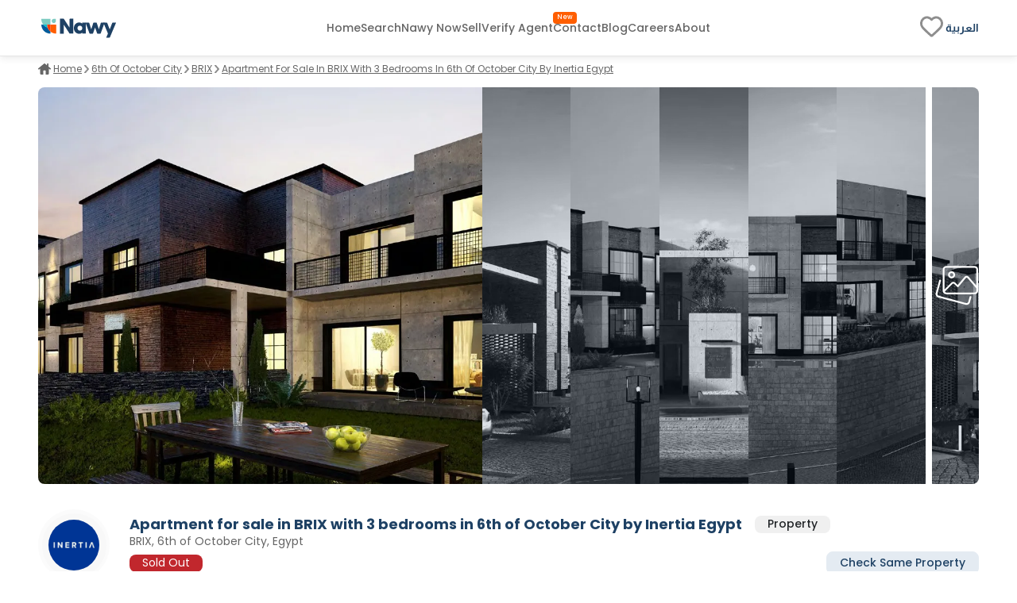

--- FILE ---
content_type: text/html; charset=utf-8
request_url: https://www.nawy.com/compound/100-brix/property/50284-apartment-for-sale-in-brix-with-3-bedrooms-in-6th-of-october-city-by-inertia-egypt
body_size: 35074
content:
<!DOCTYPE html><html lang="en"><head><meta charSet="utf-8" data-next-head=""/><title data-next-head="">Apartment for sale in BRIX, 6th of October City  50284</title><meta name="title" content="Apartment for sale in BRIX, 6th of October City  50284" data-next-head=""/><meta name="description" content="Apartment for sale in BRIX, 6th of October City, Inertia Egypt, 3 bedrooms, 3 bathrooms, not finished, 50284." data-next-head=""/><meta name="viewport" content="width=device-width, initial-scale=1" data-next-head=""/><meta name="google-site-verification" content="vFMcUb9kmXPw2BzB42fkSUPumjND8ErdU7DP-UBHKNU" data-next-head=""/><meta property="fb:app_id" content="1964171580505460" data-next-head=""/><meta property="cf_country" content="{{ $CfCountry }}" data-next-head=""/><meta http-equiv="X-UA-Compatible" content="IE=edge" data-next-head=""/><meta name="base_url" content="/" data-next-head=""/><link rel="shortcut icon" type="image/x-icon" href="/favicon.ico" data-next-head=""/><link rel="manifest" href="/manifest.json" data-next-head=""/><link rel="icon" type="image/x-icon" href="/favicon.ico" data-next-head=""/><link rel="apple-touch-icon" href="/favicon.ico" data-next-head=""/><meta property="og:type" content="website" data-next-head=""/><meta property="og:title" content="Apartment for sale in BRIX, 6th of October City  50284" data-next-head=""/><meta property="og:description" content="Apartment for sale in BRIX, 6th of October City, Inertia Egypt, 3 bedrooms, 3 bathrooms, not finished, 50284." data-next-head=""/><meta property="og:url" content="https://www.nawy.com/compound/100-brix/property/50284-apartment-for-sale-in-brix-with-3-bedrooms-in-6th-of-october-city-by-inertia-egypt" data-next-head=""/><meta property="og:image" content="https://nawy.com/assets/images/common/favicon.webp" data-next-head=""/><meta property="twitter:card" content="summary_large_image" data-next-head=""/><meta property="twitter:url" content="https://www.nawy.com/compound/100-brix/property/50284-apartment-for-sale-in-brix-with-3-bedrooms-in-6th-of-october-city-by-inertia-egypt" data-next-head=""/><meta property="twitter:title" content="Apartment for sale in BRIX, 6th of October City  50284" data-next-head=""/><meta property="twitter:description" content="Apartment for sale in BRIX, 6th of October City, Inertia Egypt, 3 bedrooms, 3 bathrooms, not finished, 50284." data-next-head=""/><meta property="twitter:image" content="https://nawy.com/assets/images/common/favicon.webp" data-next-head=""/><link rel="canonical" href="https://www.nawy.com/compound/undefined/property/50284-apartment-for-sale-in-brix-with-3-bedrooms-in-6th-of-october-city-by-inertia-egypt" data-next-head=""/><link rel="alternate" hrefLang="en" href="https://www.nawy.com/compound/undefined/property/50284-apartment-for-sale-in-brix-with-3-bedrooms-in-6th-of-october-city-by-inertia-egypt" data-next-head=""/><link rel="alternate" hrefLang="ar" href="https://www.nawy.com/ar/compound/undefined/property/50284-%D8%B4%D9%82%D8%A9-%D9%84%D9%84%D8%A8%D9%8A%D8%B9-%D9%81%D9%8A-%D8%A8%D8%B1%D9%8A%D9%83%D8%B3-%D9%A3-%D8%BA%D8%B1%D9%81-%D9%81%D9%8A-%D9%85%D8%AF%D9%8A%D9%86%D9%87-%D8%A7%D9%84%D8%B3%D8%A7%D8%AF%D8%B3-%D9%85%D9%86-%D8%A7%D9%83%D8%AA%D9%88%D8%A8%D8%B1-%D9%85%D9%86-%D8%A7%D9%86%D8%B1%D8%B4%D9%8A%D8%A7-%D9%85%D8%B5%D8%B1" data-next-head=""/><link rel="preload" href="/assets/fonts/Poppins/Poppins-Bold.woff2" as="font" crossorigin="anonymous" type="font/woff2" data-next-head=""/><link rel="preload" href="/assets/fonts/Poppins/Poppins-Medium.woff2" as="font" crossorigin="anonymous" type="font/woff2" data-next-head=""/><link rel="preload" href="/assets/fonts/Poppins/Poppins-Regular.woff2" as="font" crossorigin="anonymous" type="font/woff2" data-next-head=""/><link rel="preload" href="/assets/fonts/Poppins/Poppins-Light.woff2" as="font" crossorigin="anonymous" type="font/woff2" data-next-head=""/><link rel="preconnect" href="https://webapi.nawy.com" data-next-head=""/><link rel="preconnect" href="https://listing-api.nawy.com" data-next-head=""/><meta name="robots" content="noindex,nofollow" data-next-head=""/><link rel="preload" href="/_next/static/css/c3e1eb2c2a631a54.css" as="style"/><link rel="stylesheet" href="/_next/static/css/c3e1eb2c2a631a54.css" data-n-g=""/><noscript data-n-css=""></noscript><script defer="" nomodule="" src="/_next/static/chunks/polyfills-42372ed130431b0a.js"></script><script defer="" src="/_next/static/chunks/172-37ba9e1ccfa67de8.js"></script><script defer="" src="/_next/static/chunks/1277-2d6c51a4054d3737.js"></script><script defer="" src="/_next/static/chunks/2429-1ca56777f359182e.js"></script><script defer="" src="/_next/static/chunks/9853-2de7333050c5b9a8.js"></script><script defer="" src="/_next/static/chunks/74-e6688027e044e0a2.js"></script><script defer="" src="/_next/static/chunks/8951-b4e3e95158f6f9e5.js"></script><script defer="" src="/_next/static/chunks/1786-0e641818c72f1d80.js"></script><script defer="" src="/_next/static/chunks/5622-488ae3df539e33e7.js"></script><script defer="" src="/_next/static/chunks/5576-9cb78936e3de7c44.js"></script><script defer="" src="/_next/static/chunks/3570.96329c3ba740dadc.js"></script><script defer="" src="/_next/static/chunks/5599.c3210386908c980f.js"></script><script defer="" src="/_next/static/chunks/2560.99813216a5ed997c.js"></script><script defer="" src="/_next/static/chunks/5266.3035d90cc2aa8e70.js"></script><script defer="" src="/_next/static/chunks/481.39ed8b5f5312292a.js"></script><script defer="" src="/_next/static/chunks/9854.16ccbb5c0bcc5f21.js"></script><script src="/_next/static/chunks/webpack-ccbe2c9c431d24f6.js" defer=""></script><script src="/_next/static/chunks/framework-6c17f08e07d1abc4.js" defer=""></script><script src="/_next/static/chunks/main-f7113dab53df8af3.js" defer=""></script><script src="/_next/static/chunks/pages/_app-b689ea2b78bddcbc.js" defer=""></script><script src="/_next/static/chunks/pages/%5Bdevice%5D/compound/%5Bcompound_slug%5D/property/%5Bproperty_slug%5D-f9825a40ed5e9b5a.js" defer=""></script><script src="/_next/static/LwAjweYI4gNfkniUUxcDP/_buildManifest.js" defer=""></script><script src="/_next/static/LwAjweYI4gNfkniUUxcDP/_ssgManifest.js" defer=""></script><style data-styled="" data-styled-version="6.1.19">.fUgzsi{position:relative;}/*!sc*/
@keyframes fadeIn{from{opacity:0;}to{opacity:1;}}/*!sc*/
data-styled.g2[id="sc-a8a5fdb6-0"]{content:"fUgzsi,"}/*!sc*/
.cJlNzf{top:0;border-radius:16px;left:0;width:100%;height:100%;background-color:#dcdcdc;animation:pulse 1.5s infinite;overflow:hidden;opacity:0;}/*!sc*/
@keyframes pulse{0%{background-color:#dcdcdc;opacity:1;transform:scale(1);transform-origin:center;}50%{background-color:#ececec;opacity:1;transform-origin:center;}100%{background-color:#dcdcdc;opacity:1;transform:scale(1);transform-origin:center;}}/*!sc*/
data-styled.g3[id="sc-a8a5fdb6-1"]{content:"cJlNzf,"}/*!sc*/
.kvKZtv button{display:flex;justify-content:center;align-items:center;font-family:materialRegular;border-radius:8px;height:35px;border:1px solid #1E4164;background-color:transparent;font-size:14px;padding:8px auto;color:#1E4164;transition:all 0.2s ease-out;cursor:pointer;}/*!sc*/
.kvKZtv button.map-text{position:relative;}/*!sc*/
.kvKZtv button.map-text::after{content:"New";position:absolute;top:10px;display:flex;justify-content:center;align-items:center;right:unset;left:4px;color:#FFFFFF;background-color:#FF5E00;width:26px;height:12px;border-radius:100px;color:#fff;text-align:center;font-family:materialRegular;font-size:8px;text-transform:capitalize;}/*!sc*/
.kvKZtv button .btn-text{display:flex;flex-direction:column;align-items:baseline;}/*!sc*/
.kvKZtv button .btn-text .sub-text{font-size:8px;}/*!sc*/
.kvKZtv button svg path{min-width:27px;height:auto;transition:all 0.2s ease-out;fill:#1E4164;}/*!sc*/
.kvKZtv button span{margin:0px 5px;}/*!sc*/
data-styled.g6[id="sc-5dbb851d-0"]{content:"kvKZtv,"}/*!sc*/
.jAfILA{width:100%;height:1px;background:#e6e6e6;}/*!sc*/
.jAfILz{width:100%;height:2px;background:#e6e6e6;}/*!sc*/
data-styled.g24[id="sc-22860f62-0"]{content:"jAfILA,jAfILz,"}/*!sc*/
*{padding:0;margin:0;box-sizing:border-box;line-height:1.25;font-weight:normal;}/*!sc*/
#nprogress .bar{z-index:999999!important;}/*!sc*/
:root{--toastify-color-info:#015C9A;--toastify-font-family:materialRegular;--toastify-text-color-light:#1E4164;}/*!sc*/
body{font-family:materialRegular;font-size:16px;color:#1E4164;background-color:#ffffff;min-height:100vh;overflow-x:hidden!important;width:100%;}/*!sc*/
body .app-wrapper{min-height:calc(100vh - 150px);position:relative;}/*!sc*/
@media screen and (max-width:990px){body .app-wrapper{margin-top:60px;}body .app-wrapper.search-bar-included{margin-top:135px;}}/*!sc*/
body .overlay-screen{position:fixed;top:0px;left:0px;width:100%;height:100%;background-color:#212427;opacity:50%;z-index:9999;}/*!sc*/
.image-gallery{margin-top:0!important;z-index:99999999!important;}/*!sc*/
.container-fluid{width:calc(100% - 60px);max-width:1400px;margin:0 auto;}/*!sc*/
max-width:1540px;/*!sc*/
@media screen and (min-width:1600px){max-width:1540px;}/*!sc*/
@media screen and (min-width:320px) and (max-width:1365px){.container-fluid{width:100%;padding:0px 16px;}.max-width{width:100vw;margin-inline-start:calc(-50vw + 50%);}}/*!sc*/
@media screen and (min-width:1023px){.container-fluid{width:95%;margin:0 auto;}}/*!sc*/
@media screen and (min-width:1300px){.container-fluid{width:90%;max-width:1240px;margin:0 auto;}}/*!sc*/
@media screen and (min-width:1600px){.container-fluid{max-width:1360px;}}/*!sc*/
.headline-1{font-family:materialBold;font-size:20px;color:#1E4164;}/*!sc*/
.headline-2{font-family:materialBold;font-size:18px;color:#1E4164;}/*!sc*/
@media screen and (max-width:1023px){.headline-2{font-size:16px;}}/*!sc*/
.headline-3{font-family:materialBold;font-size:16px;color:#1E4164;text-transform:capitalize;}/*!sc*/
.text-1{font-family:materialRegular;font-size:12px;color:#666666;}/*!sc*/
.text-2{font-family:materialRegular;font-size:14px;color:#666666;}/*!sc*/
.text-3{font-family:materialMedium;font-size:16px;color:#212427;}/*!sc*/
ul{list-style:none;margin:0;padding:0;}/*!sc*/
a,a:hover,a:focus,a:active,a.active{text-decoration:none;color:unset;}/*!sc*/
button:not(:disabled){cursor:pointer;}/*!sc*/
.headline-title{color:#1E4164!important;font-size:24px!important;text-transform:capitalize;margin-bottom:8px;font-family:materialBold;}/*!sc*/
@media screen and (max-width:1365px){.headline-title{font-size:16px!important;}}/*!sc*/
.entity-title{margin-bottom:8px;font-size:22px!important;font-family:materialBold;}/*!sc*/
@media screen and (max-width:1365px){.entity-title{font-size:16px!important;}}/*!sc*/
.headline-subtitle{font-size:16px;color:#212427;font-family:materialRegular;}/*!sc*/
@media screen and (max-width:1365px){.headline-subtitle{font-size:14px;}}/*!sc*/
.hide-scrollbar{-ms-overflow-style:none;scrollbar-width:none;}/*!sc*/
.hide-scrollbar ::-webkit-scrollbar{display:none;}/*!sc*/
.lower-z-index{z-index:-1!important;}/*!sc*/
.hide{opacity:0;}/*!sc*/
.react-modal-sheet-header{height:20px!important;}/*!sc*/
.toolbar{position:fixed;bottom:3%;width:100vw;z-index:999999;display:flex;pointer-events:none;}/*!sc*/
@media screen and (max-width:990px){.toolbar{flex-direction:column;padding:0 15px;min-height:110px;gap:8px;}}/*!sc*/
.fslightbox-container{background:rgba(0,0,0,0.8);box-shadow:0px 0px 16px rgba(0,0,0,0.15);}/*!sc*/
.fslightbox-container .fslightbox-toolbar{background:transparent;inset-inline-end:0;inset-inline-start:auto;}/*!sc*/
.fslightbox-container .fslightbox-toolbar .fslightbox-toolbar-button:first-child{pointer-events:none;display:none;}/*!sc*/
.fslightbox-container .fslightbox-slide-number-container{font-family:materialMedium;}/*!sc*/
.fslightbox-container .fslightbox-slide-btn{background:rgba(0,0,0,0.8);}/*!sc*/
.fslightbox-container img{width:100%!important;object-fit:contain;}/*!sc*/
.fslightbox-container .fslightbox-toolbar-button:nth-child(4){display:none;}/*!sc*/
.fslightbox-container .fslightbox-toolbar-button:nth-child(5){display:none;}/*!sc*/
.mapboxgl-ctrl-group{display:flex;flex-direction:column;gap:8px;}/*!sc*/
.mapboxgl-map .mapboxgl-popup-content{font-size:16px;text-align:center;color:#767676;background:#f2f2f2;border-radius:16px;max-width:200px;margin:0 auto;padding:8px;}/*!sc*/
.mapboxgl-ctrl-logo{display:none!important;}/*!sc*/
.mapboxgl-control-container{position:absolute;inset-inline-end:20px;bottom:50px;}/*!sc*/
.mapboxgl-ctrl-attrib-inner{display:none;}/*!sc*/
.toaster-container{bottom:0%!important;z-index:9999999999999!important;border-radius:8px!important;}/*!sc*/
img{aspect-ratio:16/9!important;}/*!sc*/
input,textarea{font-size:16px!important;}/*!sc*/
input ::placeholder,textarea ::placeholder{color:#666666!important;}/*!sc*/
.prevent-select{-webkit-user-select:none;-ms-user-select:none;user-select:none;}/*!sc*/
.unique-id{width:fit-content;font-size:6px;visibility:hidden;height:1px;}/*!sc*/
.quickfilter-bottom-sheet .filter-header .filter-title{margin:8px 0;font-size:21px;font-family:materialBold;color:#1A2028;}/*!sc*/
.quickfilter-bottom-sheet .checkbox-filter-options .input-container{padding:8px 0;}/*!sc*/
.quickfilter-bottom-sheet .checkbox-filter-options .input-container:not(:last-child){border-bottom:1px solid #D3DBE685;}/*!sc*/
.neighboring-toaster{border-radius:360px!important;width:max-content!important;padding:8px!important;min-height:unset!important;display:flex;z-index:999999999999!important;}/*!sc*/
.neighboring-toaster button{display:none;}/*!sc*/
.neighboring-toaster .toast-body{margin:0!important;padding:4px!important;font-size:14px!important;font-family:materialRegular;}/*!sc*/
@media screen and (max-width:990px){.neighboring-toaster{max-width:90vw!important;}.neighboring-toaster .toast-body{font-size:14px!important;font-family:materialRegular!important;text-align:center;}}/*!sc*/
::-webkit-scrollbar{width:10px;background-color:transparent;}/*!sc*/
::-webkit-scrollbar-thumb{background-color:#c1c1c1;border-radius:8px;border:3px solid transparent;}/*!sc*/
::-webkit-scrollbar-corner{background-color:#f0f0f0;}/*!sc*/
::-webkit-scrollbar-thumb:hover{background-color:#a8a8a8;}/*!sc*/
data-styled.g27[id="sc-global-eKyZMg1"]{content:"sc-global-eKyZMg1,"}/*!sc*/
.iqbLKa{display:flex;flex-wrap:nowrap;align-items:center;overflow-x:auto;margin:32px 0 8px 0;-ms-overflow-style:none;scrollbar-width:none;}/*!sc*/
.iqbLKa div{display:flex;align-items:center;}/*!sc*/
.iqbLKa div a{font-family:materialRegular;font-size:14px;text-decoration-line:underline;text-transform:capitalize;color:#666666;cursor:pointer;white-space:nowrap;padding:0px 5px;}/*!sc*/
.iqbLKa ::-webkit-scrollbar{display:none;}/*!sc*/
@media screen and (max-width:1365px){.iqbLKa{margin:8px 0 16px;}.iqbLKa div a{color:#666666;cursor:pointer;padding:0px 3px;font-size:12px;}}/*!sc*/
data-styled.g28[id="sc-e19f10f2-0"]{content:"iqbLKa,"}/*!sc*/
.idyYbL{display:flex;flex-direction:column;}/*!sc*/
.idyYbL .download-btns{display:flex;flex-direction:row;gap:8px;align-items:center;justify-content:center;}/*!sc*/
.idyYbL .download-btns a{width:auto;height:100%;height:38px;}/*!sc*/
.idyYbL .download-btns a svg{width:auto;height:100%;}/*!sc*/
.idyYbL .download-btns a svg path{fill:#666666;}/*!sc*/
data-styled.g36[id="sc-e053e6a2-0"]{content:"idyYbL,"}/*!sc*/
.iddXmF{width:100vw;background-color:#FFFFFF;border-top:1px solid #e6e6e6;margin-top:60px;}/*!sc*/
data-styled.g37[id="sc-245d323b-0"]{content:"iddXmF,"}/*!sc*/
.fBVPNu{margin:auto;height:auto;padding:30px 0px;display:flex;flex-direction:column;align-items:flex-start;gap:8px;}/*!sc*/
data-styled.g38[id="sc-245d323b-1"]{content:"fBVPNu,"}/*!sc*/
.gJoQOS{padding:0px 0px 16px;width:100%;height:auto;display:flex;justify-content:space-between;gap:50px;}/*!sc*/
data-styled.g39[id="sc-245d323b-2"]{content:"gJoQOS,"}/*!sc*/
.bomPqi{display:flex;flex-direction:column;gap:8px;width:100%;}/*!sc*/
.bomPqi .socailMediaTitle{display:flex;justify-content:space-between;color:#666666;font-family:materialRegular;font-size:14px;}/*!sc*/
.bomPqi .socialIconsWrapper{display:flex;justify-content:space-between;align-items:center;}/*!sc*/
.bomPqi .socialIconsWrapper .socialIcons{align-items:center;display:flex;gap:6px;}/*!sc*/
.bomPqi .socialIconsWrapper .socialIcons span{width:29.2px;height:29.2px;border-radius:50%;background:#1E4164;}/*!sc*/
.bomPqi .socialIconsWrapper .socialApps{display:flex;gap:3px;}/*!sc*/
.bomPqi .footerEndSection{display:flex;justify-content:space-between;color:#212427;font-family:materialMedium;font-size:14px;margin-top:8px;}/*!sc*/
.bomPqi .footerEndSection .footerEndContent{display:flex;gap:8px;font-family:materialMedium;font-size:14px;color:#666666;cursor:pointer;padding-right:28px;}/*!sc*/
.bomPqi .footerEndSection .footerEndContent a:hover{color:#FF5E00;}/*!sc*/
.bomPqi .footerEndSection .footerEndContent .nawyNow{position:relative;}/*!sc*/
.bomPqi .footerEndSection .footerEndContent .nawyNow ::after{content:'New';position:absolute;top:-12px;right:-28px;left:unset;background-color:#FF5E00;font-size:8px;padding:2px 5px;color:#FFFFFF;border-radius:8px;font-family:materialRegular;}/*!sc*/
data-styled.g40[id="sc-245d323b-3"]{content:"bomPqi,"}/*!sc*/
.gnsDKL{flex:1;display:flex;flex-wrap:nowrap;overflow-x:hidden;white-space:wrap;flex-direction:column;overflow-y:hidden;gap:8px;}/*!sc*/
.gnsDKL span,.gnsDKL h4{padding:8px 0px;font-family:materialBold;font-size:14px;color:#1E4164;}/*!sc*/
.gnsDKL .linksMore{font-family:materialRegular;font-size:14px;color:#015c9a;cursor:pointer;text-decoration-line:underline;}/*!sc*/
.gnsDKL .footerTitleItem{white-space:nowrap;overflow:hidden;text-overflow:ellipsis;color:#666666;font-family:materialRegular;font-size:14px;transition:all 0.4s ease;}/*!sc*/
.gnsDKL .footerTitleItem:hover{color:#1E4164;cursor:pointer;}/*!sc*/
data-styled.g43[id="sc-de0a8e6c-0"]{content:"gnsDKL,"}/*!sc*/
.nWPim .modal-header{justify-content:center!important;}/*!sc*/
.nWPim .popup-content{display:flex;flex-direction:column;align-items:center;gap:16px;margin-top:5px;padding:0px 24px;}/*!sc*/
.nWPim .popup-content p{font-size:14px;font-family:materialRegular;color:#4b535f;text-align:center;}/*!sc*/
.nWPim .popup-content button{width:100%;border-radius:8px;height:44px;font-size:13px;font-family:materialSemiBold;padding:0 16px;}/*!sc*/
.nWPim .popup-content button.get-app{background-color:#015c9a;border:none;color:#f9fafb;}/*!sc*/
.nWPim .popup-content button.skip{height:fit-content;background-color:transparent;border:none;color:#4b535f;text-decoration:underline;}/*!sc*/
data-styled.g47[id="sc-57d99a2f-0"]{content:"nWPim,"}/*!sc*/
.eWSvQB{width:100vw;background-color:#FFFFFF;position:sticky;top:0;z-index:99999999;border-bottom:1px solid #e6e6e6;box-shadow:0px 0px 4px 0px rgba(0,0,0,0.04),0px 4px 8px 0px rgba(0,0,0,0.06);}/*!sc*/
data-styled.g69[id="sc-7bd72178-1"]{content:"eWSvQB,"}/*!sc*/
.hbpsIl{height:70px;margin:auto;background-color:#FFFFFF;border-bottom:#E6E6E6;display:flex;justify-content:space-between;align-items:center;}/*!sc*/
.hbpsIl .logo{display:flex;vertical-align:middle;line-height:normal;}/*!sc*/
.hbpsIl .logo img{min-width:90px;min-height:23px;}/*!sc*/
.hbpsIl .icons-wrapper{display:flex;gap:5px;align-items:flex-start;}/*!sc*/
.hbpsIl .icons-wrapper img{cursor:pointer;}/*!sc*/
data-styled.g70[id="sc-7bd72178-2"]{content:"hbpsIl,"}/*!sc*/
.cbmfIo{height:100%;display:flex;align-items:center;gap:28px;}/*!sc*/
.cbmfIo a,.cbmfIo button{align-self:center;display:flex;align-items:center;font-size:14px;font-family:materialMedium;color:#666666;transition:all 0.3s ease-in-out;cursor:pointer;background-color:transparent;border:none;}/*!sc*/
.cbmfIo a:hover,.cbmfIo button:hover{color:#1E4164!important;}/*!sc*/
.cbmfIo .focus{color:#212427;}/*!sc*/
.cbmfIo .verify-agent{position:relative;white-space:nowrap;}/*!sc*/
.cbmfIo .verify-agent::after{content:"New";position:absolute;top:-12px;inset-inline-end:-20px;font-size:calc(12px - 4px);font-family:materialMedium;color:#FFFFFF;background-color:#FF5E00;padding:2.5px 5px;border-radius:4px;}/*!sc*/
data-styled.g71[id="sc-7bd72178-3"]{content:"cbmfIo,"}/*!sc*/
.eKlHXy{height:100%;display:flex;align-items:center;gap:25px;}/*!sc*/
.eKlHXy ul{display:flex;gap:16px;}/*!sc*/
.eKlHXy ul li,.eKlHXy ul .language-icon{display:flex;align-items:center;font-size:14px;font-family:materialMedium;color:#1E4164;text-transform:capitalize;cursor:pointer;cursor:pointer;}/*!sc*/
.eKlHXy ul li:hover,.eKlHXy ul .language-icon:hover{color:#FF5E00;}/*!sc*/
.eKlHXy ul .fav-icon svg{width:35px;height:auto;}/*!sc*/
data-styled.g73[id="sc-7bd72178-5"]{content:"eKlHXy,"}/*!sc*/
.boozUZ{width:100%;height:100%;border-radius:50%;display:flex;align-items:center;justify-content:center;background:#f0f0f04b;}/*!sc*/
.boozUZ .logo-wrapper{width:90%;height:90%;background:#f0f0f04b;border-radius:50%;display:flex;align-items:center;justify-content:center;}/*!sc*/
.boozUZ .logo-wrapper .img-wrapper{width:80%;height:80%;overflow:hidden;border-radius:50%;position:relative;}/*!sc*/
data-styled.g101[id="sc-cd7338a-0"]{content:"boozUZ,"}/*!sc*/
.eLJhWs{display:flex;flex-direction:column;padding:32px auto;}/*!sc*/
.eLJhWs .gallery-container{margin-bottom:16px;height:500px;}/*!sc*/
.eLJhWs .launch-logo{position:relative;border-radius:0px 0px 12px 12px;background:#002741;height:80px;width:100%;display:flex;justify-content:center;align-items:center;flex-direction:row;gap:8px;color:#fff;text-shadow:0px 0px 4px rgba(0,0,0,0.04),0px 4px 8px rgba(0,0,0,0.06);font-family:materialMedium;font-size:30px;text-transform:uppercase;}/*!sc*/
.eLJhWs .launch-logo .launch-text{color:#e0c294;font-family:materialSemiBold;font-size:40px;text-transform:uppercase;margin-bottom:6px;}/*!sc*/
.eLJhWs .propertyDetails{width:552px;}/*!sc*/
@media (max-width:1365px){.eLJhWs .propertyDetails{width:100%;padding:0px 16px;}}/*!sc*/
.eLJhWs .main-container{width:100%;height:auto;display:flex;flex-direction:column;gap:16px;}/*!sc*/
.eLJhWs .main-container >div:not(#entity-data){margin-top:32px;}/*!sc*/
.eLJhWs .main-container .entity-layout{justify-content:space-between;width:100%;display:flex;flex-direction:row;gap:64px;}/*!sc*/
.eLJhWs .main-container .details-side{width:calc(100% - 320px);flex:1;}/*!sc*/
.eLJhWs .main-container .details-side.full-width{width:100%;}/*!sc*/
.eLJhWs .main-container .details-side >div:not(#breadcrumbs){margin-top:32px;}/*!sc*/
.eLJhWs .main-container .banners-side{width:293px;height:auto;display:flex;flex-direction:column;margin-top:8px;}/*!sc*/
.eLJhWs .main-container .banners-side .form-container{width:100%;position:-webkit-sticky;position:sticky;top:160px;padding-top:50px;}/*!sc*/
.eLJhWs .main-container .banners-side .form-container .form{width:100%;}/*!sc*/
.eLJhWs .explore-sticky-bar{top:calc(0px + 68px)!important;}/*!sc*/
data-styled.g263[id="sc-17cc5f1a-0"]{content:"eLJhWs,"}/*!sc*/
.fVjTDA{overflow:hidden;transition:all 0.6s ease-out;position:relative;height:auto;}/*!sc*/
.fVjTDA.short-content{max-height:200px;}/*!sc*/
.fVjTDA.full-content{height:px;}/*!sc*/
.fVjTDA .btn-container{position:absolute;bottom:0;width:100%;padding-top:8px;background:rgb(255,255,255);background:linear-gradient( 0deg,rgba(255,255,255,1) 70%,rgba(255,255,255,0.4150910364145658) 100% );display:flex;}/*!sc*/
.fVjTDA .btn-container button{font-size:14px;border:1px solid #E6E6E6;background-color:transparent;height:40px;color:#1E4164;font-family:materialMedium;cursor:pointer;padding:6px 12px;border-radius:8px;align-self:flex-end;display:flex;align-items:center;justify-content:center;transition:all 0.2s ease-out;}/*!sc*/
@media (hover:hover) and (pointer:fine){.fVjTDA .btn-container button :hover{border:1px solid #165688;}}/*!sc*/
data-styled.g509[id="sc-e70436c7-0"]{content:"fVjTDA,"}/*!sc*/
.ehDscp{width:100%;height:100%;overflow:hidden;display:flex;border-radius:8px;}/*!sc*/
.ehDscp .image-overlay{width:100%;height:100%;position:absolute;top:0;background-color:rgba(30,65,100,0.15);z-index:11;}/*!sc*/
.ehDscp .imageContainer{width:95%;height:100%;display:flex;overflow:hidden;display:flex;gap:0px 8px;}/*!sc*/
.ehDscp .imageContainer .image-container{position:relative;transition:all 0.5s ease-in-out;width:20%;height:100%;float:left;overflow:hidden;overflow:hidden;cursor:pointer;}/*!sc*/
.ehDscp .imageContainer .image-container img{filter:grayscale(100%)!important;}/*!sc*/
.ehDscp .imageContainer .full-width-animation{width:100%;}/*!sc*/
.ehDscp .imageContainer .full-width-animation .image-overlay{background:unset!important;}/*!sc*/
.ehDscp .imageContainer .full-width-animation img{filter:inherit!important;}/*!sc*/
@keyframes full-width{0%{width:20%;}100%{width:100%;}}/*!sc*/
.ehDscp .fixedImage{width:5%;height:100%;position:relative;cursor:pointer;display:flex;justify-content:center;align-items:center;margin-inline-start:8px;}/*!sc*/
.ehDscp .fixedImage img{filter:grayscale(100%)!important;}/*!sc*/
.ehDscp .fixedImage .gallery{z-index:15;}/*!sc*/
data-styled.g592[id="sc-81271aff-0"]{content:"ehDscp,"}/*!sc*/
.dBhEPE{width:100%;background-color:#ffffff;position:sticky;top:70px;padding-top:16px;z-index:11;}/*!sc*/
.dBhEPE .data-container{width:100%;display:flex;flex-direction:row;align-items:center;margin-bottom:20px;}/*!sc*/
.dBhEPE .data-container .logo-container{margin-inline-end:25px;width:90px;height:90px;}/*!sc*/
@media (hover:hover) and (pointer:fine){.dBhEPE .data-container .logo-container .logo-wrapper:hover{background:#e6e6e6;}}/*!sc*/
.dBhEPE .properties-availability{font-size:14px;color:#212427;padding-bottom:4px;}/*!sc*/
.dBhEPE .action-btns-area{height:90px;display:flex;flex-direction:column;margin-inline-start:auto;justify-content:flex-end;min-width:250px;}/*!sc*/
.dBhEPE .action-btns-area>div{margin-top:auto;}/*!sc*/
.dBhEPE .action-btns-area>div a{margin-inline-start:auto;}/*!sc*/
data-styled.g595[id="sc-b3ed2d04-0"]{content:"dBhEPE,"}/*!sc*/
.frBmNf{display:flex;flex-direction:column;flex:1;}/*!sc*/
.frBmNf .entity-name{width:100%;display:flex;flex-direction:row;margin-bottom:2.5px;}/*!sc*/
.frBmNf .entity-name h2{display:flex;align-items:center;font-size:20px;text-transform:capitalize;}/*!sc*/
.frBmNf .entity-name span{color:#212427;margin-inline-start:16px;border-radius:8px;padding:0 16px;font-family:materialMedium;background-color:#f0f0f0;display:flex;align-items:center;justify-content:center;max-height:30px;}/*!sc*/
.frBmNf .entity-location{display:flex;flex-direction:row;margin-bottom:4px;align-items:center;}/*!sc*/
.frBmNf .entity-location span{color:#646464;}/*!sc*/
.frBmNf .lower-section{width:100%;display:flex;flex-direction:row;align-items:center;justify-content:space-between;}/*!sc*/
.frBmNf .lower-section .property-price-section .price-start{font-size:10px;font-family:materialRegular;color:#b6b6b6;}/*!sc*/
.frBmNf .lower-section .property-price-section .property-price-details{margin-top:-2px;display:flex;flex-direction:row;align-items:baseline;gap:8px;}/*!sc*/
.frBmNf .lower-section .property-price-section .property-price-details .price-data{margin-inline-end:5px;display:flex;gap:4px;flex-direction:row;align-items:center;}/*!sc*/
.frBmNf .lower-section .property-price-section .property-price-details .price-data p{color:#212427;}/*!sc*/
.frBmNf .lower-section .property-price-section .property-price-details .price-data h2{color:#212427;}/*!sc*/
.frBmNf .lower-section .property-price-section .property-price-details .price-data h3{color:#212427;font-size:24px;}/*!sc*/
.frBmNf .lower-section .property-price-section .property-price-details .price-data.max-price{padding-inline-start:8px;}/*!sc*/
.frBmNf .lower-section .property-price-section .property-price-details .price-data.max-price h3{font-family:materialRegular;color:#666666;font-size:14px;margin-inline-start:8px;}/*!sc*/
.frBmNf .lower-section .price-section{display:flex;gap:8px;}/*!sc*/
.frBmNf .lower-section .price-section p.price{color:#212427;font-size:21px;font-family:materialBold;line-height:150%;}/*!sc*/
.frBmNf .lower-section .price-section p.currency{color:#697586;font-family:materialMedium;font-size:11px;}/*!sc*/
.frBmNf .lower-section .price-section .price-container{width:294px;display:flex;flex-direction:column;height:100%;}/*!sc*/
.frBmNf .lower-section .price-section .price-container p.price-type{font-size:17px;font-family:materialMedium;color:#697586;line-height:150%;}/*!sc*/
.frBmNf .lower-section .price-section .price-container .price-details{display:flex;align-items:center;gap:8px;}/*!sc*/
.frBmNf .lower-section .price-section .price-container .price-details p.price{color:#212427;font-size:21px;font-family:materialBold;line-height:150%;}/*!sc*/
.frBmNf .lower-section .price-section .price-container .price-details p.currency{color:#697586;font-family:materialMedium;font-size:11px;}/*!sc*/
.frBmNf .lower-section .price-section .separator{height:auto;width:1px;background-color:#d1d4d9;}/*!sc*/
.frBmNf .lower-section .action-btns{margin-inline-start:auto;}/*!sc*/
.frBmNf .lower-section .check-property{margin-inline-start:auto;padding:5px 16px;background:#E4EBF2;border-radius:8px;border:solid 1px #E4EBF2;cursor:pointer;font-size:14px;color:#1E4164;font-family:materialMedium;}/*!sc*/
.frBmNf .lower-section .check-property:hover{background-color:#1E4164;color:#FFFFFF;}/*!sc*/
.frBmNf .filter-note{width:490px;margin-top:8px;}/*!sc*/
data-styled.g596[id="sc-b3ed2d04-1"]{content:"frBmNf,"}/*!sc*/
.iyPrzE{padding:2.5px 16px;background:#c1272d;border-radius:8px;font-size:14px;color:#FFFFFF;}/*!sc*/
data-styled.g598[id="sc-b3ed2d04-3"]{content:"iyPrzE,"}/*!sc*/
.bfaAYI{display:flex;flex-direction:column;align-items:center;justify-content:center;width:100%;max-width:132px;min-width:100px;height:80px;border:1px solid #e4ebf2;border-radius:8px;cursor:pointer;transition:all 0.2s ease-out;position:relative;gap:6px;padding:10.959px 13.151px;border:0.548px solid var(--Secondary-Blue-blue-50,#e6eff5);background:#f7f9fd;box-shadow:0 0 4.384px 1.096px rgba(184,184,184,0.2);}/*!sc*/
@media (max-width:990px){.bfaAYI{gap:16px;flex:1;max-width:unset;}.bfaAYI svg{width:28px;height:28px;min-width:28px;min-height:28px;}}/*!sc*/
.bfaAYI span{font-size:16px;color:#212427;font-family:materialMedium;white-space:nowrap;}/*!sc*/
@media (max-width:990px){.bfaAYI span{font-size:14px;}}/*!sc*/
.bfaAYI span.new-text{position:relative;}/*!sc*/
.bfaAYI span.new-text::after{content:"New";position:absolute;top:-55px;display:flex;justify-content:center;align-items:center;right:-20px;color:#FFFFFF;background-color:#FF5E00;width:38px;height:18px;border-radius:175px;color:#fff;text-align:center;font-family:materialLight;font-size:12px;text-transform:capitalize;}/*!sc*/
@media (hover:hover) and (pointer:fine){.bfaAYI:hover{border:1px solid #1E4164;}}/*!sc*/
data-styled.g599[id="sc-32ba891c-0"]{content:"bfaAYI,"}/*!sc*/
.hAJWlH .head{display:flex;justify-content:space-between;align-items:center;}/*!sc*/
.hAJWlH .head a{font-family:materialRegular;font-size:16px;color:#FF5E00;text-decoration:underline;}/*!sc*/
.hAJWlH .description{font-family:materialRegular;}/*!sc*/
.hAJWlH .description p,.hAJWlH .description strong,.hAJWlH .description span,.hAJWlH .description li,.hAJWlH .description div{color:#212427!important;}/*!sc*/
.hAJWlH .description p{margin-bottom:4px;}/*!sc*/
.hAJWlH .description ul li{list-style:disc;list-style-position:inside;}/*!sc*/
.hAJWlH .description ol li{list-style-position:inside;position:relative;}/*!sc*/
.hAJWlH .description ol li span a{position:absolute;inset-inline-start:25px;}/*!sc*/
.hAJWlH .description strong{font-size:16px;font-family:materialBold;}/*!sc*/
data-styled.g600[id="sc-737a8f83-0"]{content:"hAJWlH,"}/*!sc*/
.iQWDFk .amenities-wrapper{display:flex;flex-direction:row;flex-wrap:wrap;}/*!sc*/
.iQWDFk .amenities-wrapper .amenity{display:flex;flex-direction:row;align-items:center;gap:16px;min-width:180px;padding:16px;padding-top:0;}/*!sc*/
.iQWDFk .amenities-wrapper .amenity .icon{width:25px;height:25px;position:relative;}/*!sc*/
.iQWDFk .amenities-wrapper .amenity span{font-size:14px;text-transform:capitalize;font-family:materialRegular;line-height:1;}/*!sc*/
@media screen and (max-width:1365px){.iQWDFk .amenities-wrapper{gap:16px 0;background-color:#f8f8f8;padding:16px;border-radius:8px;}.iQWDFk .amenities-wrapper .amenity{min-width:unset;width:50%;padding:0;gap:8px;align-items:center;}}/*!sc*/
data-styled.g602[id="sc-c9805fb4-0"]{content:"iQWDFk,"}/*!sc*/
.btSRNb{display:flex;flex-direction:column;}/*!sc*/
.btSRNb .entities-container{display:flex;flex-direction:row;gap:16px;}/*!sc*/
data-styled.g648[id="sc-b205b759-0"]{content:"btSRNb,"}/*!sc*/
.iClBrg{display:flex;flex-direction:column;width:100%;height:100%;overflow:hidden;}/*!sc*/
.iClBrg .header{display:flex;align-items:center;width:100%;padding-bottom:8px;font-family:materialBold;font-size:20px;color:#1E4164;border:0.5px solid #212427;border-width:0px 0px 0.5px 0px;}/*!sc*/
.iClBrg .header div{width:calc(100% / 2);}/*!sc*/
.iClBrg .header div:last-child{font-size:20px;}/*!sc*/
.iClBrg .header div:last-child span{font-size:14px;color:#212427;font-family:materialRegular;}/*!sc*/
.iClBrg .rowData{width:100%;padding:8px 4px;display:flex;align-items:center;font-family:materialMedium;font-size:14px;color:#212427;border:0.5px solid #E6E6E6;border-width:0px 0px 0.5px 0px;text-transform:capitalize;}/*!sc*/
.iClBrg .rowData:nth-child(even){background-color:#f4f4f4;}/*!sc*/
.iClBrg .rowData div{width:calc(100% / 2);}/*!sc*/
.iClBrg .rowData .compound-link{display:flex;flex-direction:row;gap:8px;cursor:pointer;}/*!sc*/
.iClBrg .rowData .compound-link span{text-decoration:underline;color:#015c9a;white-space:nowrap;text-overflow:ellipsis;overflow:hidden;}/*!sc*/
.iClBrg .rowData .compound-link .arrow-icon{background:#d9d9d9;border-radius:50%;padding:5px;width:19px;height:19px;display:flex;align-items:center;justify-content:center;}/*!sc*/
data-styled.g652[id="sc-47cda270-0"]{content:"iClBrg,"}/*!sc*/
.fvLCEs{width:100%;margin-bottom:16px;}/*!sc*/
.fvLCEs .meeting-btn{width:100%;}/*!sc*/
.fvLCEs .meeting-btn button{height:45px;width:100%;font-family:materialMedium;border-radius:8px;}/*!sc*/
data-styled.g653[id="sc-fd0cee90-0"]{content:"fvLCEs,"}/*!sc*/
</style></head><body><div id="__next"><style>
    #nprogress {
      pointer-events: none;
    }
    #nprogress .bar {
      background: #1E4164;
      position: fixed;
      z-index: 9999;
      top: 0;
      left: 0;
      width: 100%;
      height: 3px;
    }
    #nprogress .peg {
      display: block;
      position: absolute;
      right: 0px;
      width: 100px;
      height: 100%;
      box-shadow: 0 0 10px #1E4164, 0 0 5px #1E4164;
      opacity: 1;
      -webkit-transform: rotate(3deg) translate(0px, -4px);
      -ms-transform: rotate(3deg) translate(0px, -4px);
      transform: rotate(3deg) translate(0px, -4px);
    }
    #nprogress .spinner {
      display: block;
      position: fixed;
      z-index: 1031;
      top: 15px;
      right: 15px;
    }
    #nprogress .spinner-icon {
      width: 18px;
      height: 18px;
      box-sizing: border-box;
      border: solid 2px transparent;
      border-top-color: #1E4164;
      border-left-color: #1E4164;
      border-radius: 50%;
      -webkit-animation: nprogresss-spinner 400ms linear infinite;
      animation: nprogress-spinner 400ms linear infinite;
    }
    .nprogress-custom-parent {
      overflow: hidden;
      position: relative;
    }
    .nprogress-custom-parent #nprogress .spinner,
    .nprogress-custom-parent #nprogress .bar {
      position: absolute;
    }
    @-webkit-keyframes nprogress-spinner {
      0% {
        -webkit-transform: rotate(0deg);
      }
      100% {
        -webkit-transform: rotate(360deg);
      }
    }
    @keyframes nprogress-spinner {
      0% {
        transform: rotate(0deg);
      }
      100% {
        transform: rotate(360deg);
      }
    }
  </style><div dir="ltr"><div class="toolbar"></div><div class="sc-57d99a2f-0 nWPim"><div></div></div><div id="header" data-test="desktop-navbar" class="sc-7bd72178-1 eWSvQB"><div class="sc-7bd72178-2 hbpsIl container-fluid"><div class="icons-wrapper"><a data-test="home-btn" class="logo" href="/"><img alt="Nawy" itemProp="image" loading="lazy" width="102" height="25" decoding="async" data-nimg="1" style="color:transparent" src="/assets/icons/common/nawy.svg"/></a></div><div class="sc-7bd72178-3 cbmfIo"><a data-test="home-btn" href="/"><span class="">Home</span></a><a data-test="search-btn" href="/search"><span class="">Search</span></a><a href="/nawy-now"><span class="">Nawy Now</span></a><a href="/sell-my-property"><span class="">Sell</span></a><button><span class="verify-agent">Verify Agent</span></button><a data-test="contact-btn" href="/contact"><span class="">Contact</span></a><a data-test="blog-btn" href="https://www.nawy.com/blog" target="_blank" rel="noreferrer"><span> <!-- -->Blog<!-- --> </span></a><a data-test="careers-btn" href="https://apply.workable.com/nawy-real-estate/" target="_blank" rel="noreferrer"><span class="careers"> <!-- -->Careers<!-- --> </span></a><a data-test="about-btn" href="/about-us"><span class="">About</span></a></div><div class="sc-7bd72178-5 eKlHXy"><ul><li><a data-test="fav-btn" class="fav-icon" aria-label="fav-link" href="/favorites"><svg viewBox="0 0 24 24" fill="transparent" stroke="#8E8E8E" xmlns="http://www.w3.org/2000/svg"><path fill-rule="evenodd" clip-rule="evenodd" d="M12 6.00019C10.2006 3.90317 7.19377 3.2551 4.93923 5.17534C2.68468 7.09558 2.36727 10.3061 4.13778 12.5772C5.60984 14.4654 10.0648 18.4479 11.5249 19.7369C11.6882 19.8811 11.7699 19.9532 11.8652 19.9815C11.9483 20.0062 12.0393 20.0062 12.1225 19.9815C12.2178 19.9532 12.2994 19.8811 12.4628 19.7369C13.9229 18.4479 18.3778 14.4654 19.8499 12.5772C21.6204 10.3061 21.3417 7.07538 19.0484 5.17534C16.7551 3.2753 13.7994 3.90317 12 6.00019Z" stroke="#8E8E8E" stroke-width="2" stroke-linecap="round" stroke-linejoin="round"></path></svg></a></li><div class="language-icon" data-test="switch-lang-btn"><span>العربية</span></div></ul></div></div></div><div class="app-wrapper"><div class="sc-17cc5f1a-0 eLJhWs container-fluid"><div id="breadcrumbs" class="sc-e19f10f2-0 iqbLKa"><div><img itemProp="image" alt="Root Icon" loading="lazy" width="16" height="14" decoding="async" data-nimg="1" class="sc-a8a5fdb6-0 fUgzsi" style="color:transparent;object-fit:cover" src="/assets/icons/common/home-icon.svg"/><a id="home-breadcrumb" href="/"><span>Home</span></a><meta content="1"/></div><div><img itemProp="image" alt="Arrow Icon" loading="lazy" width="6" height="10" decoding="async" data-nimg="1" class="sc-a8a5fdb6-0 fUgzsi arrow-icon" style="color:transparent;object-fit:cover" src="/assets/icons/common/breadcrumb-arrow.svg"/><a id="breadcrumb-2" href="/area/6th-of-october-city"><span>6th of October City</span></a><meta content="2"/></div><div><img itemProp="image" alt="Arrow Icon" loading="lazy" width="6" height="10" decoding="async" data-nimg="1" class="sc-a8a5fdb6-0 fUgzsi arrow-icon" style="color:transparent;object-fit:cover" src="/assets/icons/common/breadcrumb-arrow.svg"/><a id="breadcrumb-3" href="/compound/100-brix"><span>BRIX</span></a><meta content="3"/></div><div><img itemProp="image" alt="Arrow Icon" loading="lazy" width="6" height="10" decoding="async" data-nimg="1" class="sc-a8a5fdb6-0 fUgzsi arrow-icon" style="color:transparent;object-fit:cover" src="/assets/icons/common/breadcrumb-arrow.svg"/><a id="breadcrumb-4" href="/compound/100-brix/property/50284-apartment-for-sale-in-brix-with-3-bedrooms-in-6th-of-october-city-by-inertia-egypt"><span>Apartment for sale in BRIX with 3 bedrooms in 6th of October City by Inertia Egypt</span></a><meta content="4"/></div></div><div class="gallery-container"><div class="sc-81271aff-0 ehDscp"><div class="imageContainer"><div class="image-container full-width-animation"><div class="sc-a8a5fdb6-1 cJlNzf"></div><img itemProp="image" alt=" for sale in BRIX in  of 0 m² with 0 bedrooms" loading="lazy" decoding="async" data-nimg="fill" class="sc-a8a5fdb6-0 fUgzsi" style="position:absolute;height:100%;width:100%;left:0;top:0;right:0;bottom:0;object-fit:cover;color:transparent" src="https://prod-images.cooingestate.com/processed/property_image/image/4821/default.webp"/><div class="image-overlay"></div></div><div class="image-container "><div class="sc-a8a5fdb6-1 cJlNzf"></div><img itemProp="image" alt=" for sale in BRIX in  of 0 m² with 0 bedrooms" loading="lazy" decoding="async" data-nimg="fill" class="sc-a8a5fdb6-0 fUgzsi" style="position:absolute;height:100%;width:100%;left:0;top:0;right:0;bottom:0;object-fit:cover;color:transparent" src="https://prod-images.cooingestate.com/processed/property_image/image/4822/default.webp"/><div class="image-overlay"></div></div><div class="image-container "><div class="sc-a8a5fdb6-1 cJlNzf"></div><img itemProp="image" alt=" for sale in BRIX in  of 0 m² with 0 bedrooms" loading="lazy" decoding="async" data-nimg="fill" class="sc-a8a5fdb6-0 fUgzsi" style="position:absolute;height:100%;width:100%;left:0;top:0;right:0;bottom:0;object-fit:cover;color:transparent" src="https://prod-images.cooingestate.com/processed/property_image/image/4823/default.webp"/><div class="image-overlay"></div></div><div class="image-container "><div class="sc-a8a5fdb6-1 cJlNzf"></div><img itemProp="image" alt=" for sale in BRIX in  of 0 m² with 0 bedrooms" loading="lazy" decoding="async" data-nimg="fill" class="sc-a8a5fdb6-0 fUgzsi" style="position:absolute;height:100%;width:100%;left:0;top:0;right:0;bottom:0;object-fit:cover;color:transparent" src="https://prod-images.cooingestate.com/processed/property_image/image/4824/default.webp"/><div class="image-overlay"></div></div><div class="image-container "><div class="sc-a8a5fdb6-1 cJlNzf"></div><img itemProp="image" alt=" for sale in BRIX in  of 0 m² with 0 bedrooms" loading="lazy" decoding="async" data-nimg="fill" class="sc-a8a5fdb6-0 fUgzsi" style="position:absolute;height:100%;width:100%;left:0;top:0;right:0;bottom:0;object-fit:cover;color:transparent" src="https://prod-images.cooingestate.com/processed/property_image/image/4825/default.webp"/><div class="image-overlay"></div></div><div class="image-container "><div class="sc-a8a5fdb6-1 cJlNzf"></div><img itemProp="image" alt=" for sale in BRIX in  of 0 m² with 0 bedrooms" loading="lazy" decoding="async" data-nimg="fill" class="sc-a8a5fdb6-0 fUgzsi" style="position:absolute;height:100%;width:100%;left:0;top:0;right:0;bottom:0;object-fit:cover;color:transparent" src="https://prod-images.cooingestate.com/processed/property_image/image/4826/default.webp"/><div class="image-overlay"></div></div></div><div class="fixedImage"><div class="sc-a8a5fdb6-1 cJlNzf"></div><img itemProp="image" alt="fixed-image" loading="lazy" decoding="async" data-nimg="fill" class="sc-a8a5fdb6-0 fUgzsi" style="position:absolute;height:100%;width:100%;left:0;top:0;right:0;bottom:0;object-fit:cover;color:transparent" src="https://prod-images.cooingestate.com/processed/property_image/image/4827/default.webp"/><img itemProp="image" alt="image icon" loading="lazy" width="55" height="50" decoding="async" data-nimg="1" class="sc-a8a5fdb6-0 fUgzsi gallery" style="color:transparent" src="/assets/icons/common/gallery.svg"/><div class="image-overlay"></div></div></div></div><div class="main-container"><div class="sc-b3ed2d04-0 dBhEPE property" id="entity-data"><div class="data-container"><a class="logo-container" href="/developer/undefined"><div class="sc-cd7338a-0 boozUZ logo-container" itemProp="logo"><div class="logo-wrapper"><div class="img-wrapper"><div class="sc-a8a5fdb6-1 cJlNzf"></div><img itemProp="image" alt="logo" loading="lazy" decoding="async" data-nimg="fill" class="sc-a8a5fdb6-0 fUgzsi" style="position:absolute;height:100%;width:100%;left:0;top:0;right:0;bottom:0;object-fit:cover;color:transparent" src="https://prod-images.cooingestate.com/processed/developer/logo_image/13/medium.webp"/></div></div></div></a><div class="sc-b3ed2d04-1 frBmNf property"><div class="entity-name" itemProp="name"><h1 class="headline-2">Apartment for sale in BRIX with 3 bedrooms in 6th of October City by Inertia Egypt</h1><span class="text-2" data-test="entity-type">Property</span></div><h2 class="entity-location" itemProp="address"><span class="text-2">BRIX, 6th of October City, Egypt</span></h2><div class="lower-section"><div class="sc-b3ed2d04-3 iyPrzE">Sold Out</div><button class="check-property">Check Same Property</button></div></div></div><div height="1px" class="sc-22860f62-0 jAfILA gradient-line"></div></div><div class="entity-layout"><div class="details-side"><div class="propertyDetails"><div class="sc-47cda270-0 iClBrg"><div class="header"><div>Apartment</div><div><span>m²</span></div></div><div class="rowData"><div>Reference No.</div><div>50284</div></div><div class="rowData"><div>Bedrooms</div><div>3</div></div><div class="rowData"><div>Bathrooms</div><div>3</div></div><div class="rowData"><div>Delivery In</div><div>Delivered</div></div><div class="rowData"><div>Compound</div><a class="compound-link" href="/compound/100-brix"><span>BRIX</span><div class="arrow-icon"><svg width="11" height="13" viewBox="0 0 11 13" fill="none" xmlns="http://www.w3.org/2000/svg"><path d="M0.75 5.75C0.335786 5.75 0 6.08579 0 6.5C0 6.91421 0.335786 7.25 0.75 7.25V5.75ZM10.7803 7.03033C11.0732 6.73744 11.0732 6.26256 10.7803 5.96967L6.00736 1.1967C5.71447 0.903806 5.23959 0.903806 4.9467 1.1967C4.65381 1.48959 4.65381 1.96447 4.9467 2.25736L9.18934 6.5L4.9467 10.7426C4.65381 11.0355 4.65381 11.5104 4.9467 11.8033C5.23959 12.0962 5.71447 12.0962 6.00736 11.8033L10.7803 7.03033ZM0.75 7.25H10.25V5.75H0.75V7.25Z" fill="#212427"></path></svg></div></a></div><div class="rowData"><div>Sale Type</div><div>Developer Sale</div></div><div class="rowData"><div>Finishing</div><div>not finished</div></div></div></div><div class="sc-b205b759-0 btSRNb"><h3 class="headline-3 entity-title">Details</h3><div class="entities-container"><div class="sc-32ba891c-0 bfaAYI"><svg xmlns="http://www.w3.org/2000/svg" width="29" height="29" viewBox="0 0 29 29" fill="none"><path d="M10.6515 26.2806H17.6515C23.4849 26.2806 25.8182 23.9473 25.8182 18.1139V11.1139C25.8182 5.2806 23.4849 2.94727 17.6515 2.94727H10.6515C4.8182 2.94727 2.48486 5.2806 2.48486 11.1139V18.1139C2.48486 23.9473 4.8182 26.2806 10.6515 26.2806Z" stroke="#015C9A" stroke-width="1.5" stroke-linecap="round" stroke-linejoin="round"></path><path d="M10.6497 12.2839C11.9384 12.2839 12.9831 11.2392 12.9831 9.95052C12.9831 8.66186 11.9384 7.61719 10.6497 7.61719C9.36108 7.61719 8.31641 8.66186 8.31641 9.95052C8.31641 11.2392 9.36108 12.2839 10.6497 12.2839Z" stroke="#015C9A" stroke-width="1.5" stroke-linecap="round" stroke-linejoin="round"></path><path d="M3.26465 22.7245L9.01632 18.8629C9.93798 18.2445 11.268 18.3145 12.0963 19.0262L12.4813 19.3645C13.3913 20.1462 14.8613 20.1462 15.7713 19.3645L20.6247 15.1995C21.5347 14.4179 23.0047 14.4179 23.9147 15.1995L25.8163 16.8329" stroke="#015C9A" stroke-width="1.5" stroke-linecap="round" stroke-linejoin="round"></path></svg><span class="text-2 ">Gallery</span></div><div class="sc-32ba891c-0 bfaAYI"><svg xmlns="http://www.w3.org/2000/svg" width="35" height="35" viewBox="0 0 35 35" fill="none"><path d="M11.3892 7.10938V23.3293" stroke="#015C9A" stroke-width="1.5" stroke-linecap="round" stroke-linejoin="round"></path><path d="M20.335 10.377V27.071" stroke="#015C9A" stroke-width="1.5" stroke-linecap="round" stroke-linejoin="round"></path><path d="M25.0888 25.5593L21.4955 27.6213C20.8591 27.9831 19.7986 28.0081 19.1373 27.6837L12.587 24.4023C11.9257 24.0654 10.8651 24.1028 10.2288 24.4646L7.29675 26.1365C5.25054 27.3094 3.56616 26.3362 3.56616 23.9656V11.8255C3.56616 11.0395 4.12762 10.0663 4.82633 9.66704L10.2288 6.57277C10.8651 6.21094 11.9257 6.18599 12.587 6.51039L19.1373 9.77933C19.7986 10.1162 20.8591 10.0788 21.4955 9.71695L24.4275 8.04505C26.4737 6.87222 28.1581 7.84542 28.1581 10.216V15.5983" stroke="#015C9A" stroke-width="1.5" stroke-linecap="round" stroke-linejoin="round"></path><path d="M23.2912 19.0815C24.2893 14.7645 30.7898 14.7645 31.7755 19.0815C32.3619 21.6143 30.7524 23.7603 29.355 25.0954C28.3319 26.0686 26.7223 26.0561 25.6992 25.0954C24.3143 23.7603 22.7048 21.6143 23.2912 19.0815Z" stroke="#015C9A" stroke-width="1.5"></path><path d="M27.5537 20.2031H27.5707" stroke="#015C9A" stroke-width="2" stroke-linecap="round" stroke-linejoin="round"></path></svg><span class="text-2 ">View on Map</span></div><div class="sc-32ba891c-0 bfaAYI"><svg xmlns="http://www.w3.org/2000/svg" width="29" height="29" viewBox="0 0 29 29" fill="none"><path d="M2.91602 11.1159V8.19922C2.91602 5.29422 5.26102 2.94922 8.16601 2.94922H18.0827" stroke="#015C9A" stroke-width="1.53425" stroke-linecap="round" stroke-linejoin="round"></path><path d="M26.2488 11.1172V21.0339C26.2488 23.9389 23.9038 26.2839 20.9988 26.2839H11.0822" stroke="#015C9A" stroke-width="1.53425" stroke-linecap="round" stroke-linejoin="round"></path><path d="M11.0827 26.2839H8.16602C5.26102 26.2839 2.91602 23.9389 2.91602 21.0339V11.1172" stroke="#015C9A" stroke-width="1.53425" stroke-linecap="round" stroke-linejoin="round"></path><path d="M22.4466 3.73212L17.605 8.57367C17.4183 8.76034 17.2432 9.12208 17.1966 9.37875L16.9283 11.2337C16.8349 11.8987 17.3016 12.3771 17.9666 12.2721L19.8216 12.0037C20.0782 11.9687 20.4399 11.7821 20.6266 11.5954L25.4683 6.75375C26.2966 5.92541 26.6933 4.94544 25.4683 3.72044C24.2549 2.50711 23.2866 2.89212 22.4466 3.73212Z" stroke="#015C9A" stroke-width="1.53425" stroke-miterlimit="10" stroke-linecap="round" stroke-linejoin="round"></path><path d="M21.7589 4.42188C22.1672 5.89187 23.3222 7.03518 24.7922 7.45518" stroke="#015C9A" stroke-width="1.53425" stroke-miterlimit="10" stroke-linecap="round" stroke-linejoin="round"></path><path d="M11.0822 2.94922V26.2826" stroke="#015C9A" stroke-width="1.53425" stroke-linecap="round" stroke-linejoin="round"></path><path d="M2.91602 11.1172H11.0827" stroke="#015C9A" stroke-width="1.53425" stroke-linecap="round" stroke-linejoin="round"></path><path d="M11.0822 19.2832H26.2488" stroke="#015C9A" stroke-width="1.53425" stroke-linecap="round" stroke-linejoin="round"></path></svg><span class="text-2 ">Floor Plan</span></div><div class="sc-32ba891c-0 bfaAYI"><svg xmlns="http://www.w3.org/2000/svg" width="29" height="29" viewBox="0 0 29 29" fill="none"><path d="M10.8979 26.2845H17.8979C23.7312 26.2845 26.0645 23.9512 26.0645 18.1178V11.1178C26.0645 5.28451 23.7312 2.95117 17.8979 2.95117H10.8979C5.06453 2.95117 2.7312 5.28451 2.7312 11.1178V18.1178C2.7312 23.9512 5.06453 26.2845 10.8979 26.2845Z" stroke="#015C9A" stroke-width="1.64384" stroke-linecap="round" stroke-linejoin="round"></path><path d="M10.8972 2.95117L16.6722 26.2845" stroke="#015C9A" stroke-width="1.64384" stroke-linecap="round" stroke-linejoin="round"></path><path d="M13.8496 14.875L2.7312 18.1183" stroke="#015C9A" stroke-width="1.64384" stroke-linecap="round" stroke-linejoin="round"></path></svg><span class="text-2 ">Master Plan</span></div></div></div><div data-test="amenities-section" class="sc-c9805fb4-0 iQWDFk"><h3 class="headline-3 entity-title">Amenities</h3><div class="amenities-wrapper"><div class="amenity" itemProp="amenityFeature"><div class="icon"><img itemProp="image" alt="Clubhouse " loading="lazy" decoding="async" data-nimg="fill" class="sc-a8a5fdb6-0 fUgzsi" style="position:absolute;height:100%;width:100%;left:0;top:0;right:0;bottom:0;object-fit:cover;color:transparent" src="https://prod-images.cooingestate.com/processed/amenity/image/19/medium.webp"/></div><span class="text-3">Clubhouse </span></div><div class="amenity" itemProp="amenityFeature"><div class="icon"><img itemProp="image" alt="Underground parking" loading="lazy" decoding="async" data-nimg="fill" class="sc-a8a5fdb6-0 fUgzsi" style="position:absolute;height:100%;width:100%;left:0;top:0;right:0;bottom:0;object-fit:cover;color:transparent" src="https://prod-images.cooingestate.com/processed/amenity/image/14/medium.webp"/></div><span class="text-3">Underground parking</span></div><div class="amenity" itemProp="amenityFeature"><div class="icon"><img itemProp="image" alt="Finishing" loading="lazy" decoding="async" data-nimg="fill" class="sc-a8a5fdb6-0 fUgzsi" style="position:absolute;height:100%;width:100%;left:0;top:0;right:0;bottom:0;object-fit:cover;color:transparent" src="https://prod-images.cooingestate.com/processed/amenity/image/5/medium.webp"/></div><span class="text-3">Finishing</span></div></div></div><div id="head" class="sc-737a8f83-0 hAJWlH"><div class="head" itemProp="name"><h2 class="headline-3 entity-title">About Apartment</h2></div><div class="description" itemProp="description"><div class="sc-e70436c7-0 fVjTDA full-content"><div class="text-container" data-cy="description-container"><div><p>A 3 bedroom Apartment in BRIX by Inertia Egypt with 3 bathrooms.</p><p>This property will be ready for delivery not finished by 2025-01-01.</p></div></div></div></div></div></div><div class="banners-side"><div class="form-container"><div class="form"></div><div data-test="request-btn" class="sc-fd0cee90-0 fvLCEs"><div color="#1E4164" font-size="14px" class="sc-5dbb851d-0 kvKZtv meeting-btn"><button class="undefined "><svg width="32" height="26" viewBox="0 0 32 26" fill="none" xmlns="http://www.w3.org/2000/svg"><path d="M16.0051 12.4025C16.0051 9.38671 15.9211 6.46532 16.0365 3.54918C16.11 1.66628 17.8198 0.161007 19.7341 0.134783C23.0017 0.0928242 26.2692 0.108559 29.5368 0.129538C30.7116 0.140028 31.4774 0.937246 31.4879 2.10685C31.5036 4.89711 31.5036 7.68737 31.4879 10.4776C31.4826 11.5109 30.7221 12.3815 29.7256 12.392C25.1836 12.4235 20.6415 12.4025 16.0051 12.4025ZM27.9738 10.614C27.8689 9.64371 27.827 8.71012 27.6486 7.81325C27.4283 6.71183 26.4423 6.37092 25.5559 7.02128C24.4493 7.83423 23.0436 7.83423 21.9317 7.02128C21.0559 6.38141 20.0436 6.73806 19.839 7.8185C19.6712 8.72061 19.6292 9.64895 19.5244 10.614C22.3671 10.614 25.1363 10.614 27.9738 10.614ZM23.7202 1.87083C22.2359 1.88656 21.0873 3.06666 21.0926 4.58242C21.0978 6.08769 22.2674 7.27828 23.7412 7.27828C25.2412 7.27828 26.4423 6.04573 26.4266 4.51948C26.4108 3.04568 25.194 1.8551 23.7202 1.87083Z" fill="#666666"></path><path d="M14.3949 18.5963C10.8861 18.5963 7.48746 18.5963 4.08355 18.5963C3.4699 18.5963 2.85625 18.6173 2.24785 18.5858C1.19363 18.5333 0.517046 17.841 0.511801 16.7921C0.496066 14.3165 0.496066 11.8409 0.511801 9.37058C0.517046 8.26916 1.20937 7.59258 2.32128 7.58733C5.22168 7.5716 8.12209 7.56635 11.0172 7.59258C12.7271 7.60831 14.2743 8.85659 14.3582 10.5349C14.4841 13.1836 14.3949 15.8427 14.3949 18.5963ZM11.2323 16.9914C11.1589 16.1364 11.1484 15.3182 11.0015 14.521C10.8179 13.5193 9.92107 13.2151 9.09238 13.8182C8.12209 14.521 6.77416 14.521 5.81959 13.813C5.02238 13.2203 4.14649 13.4825 3.94718 14.4581C3.77935 15.271 3.76886 16.1207 3.68494 16.9914C6.23918 16.9914 8.69377 16.9914 11.2323 16.9914ZM7.46123 13.9965C8.77769 13.9965 9.90009 12.8637 9.88436 11.5367C9.86862 10.236 8.78818 9.1503 7.4927 9.12932C6.171 9.10834 5.04336 10.215 5.03287 11.5472C5.02238 12.8741 6.13953 13.9965 7.46123 13.9965Z" fill="#666666"></path><path d="M3.56912 18.9584C3.89954 18.9584 4.13031 18.9532 4.36633 18.9584C4.57088 18.9637 4.78068 18.9794 5.02718 18.9951C5.05865 19.4462 5.08488 19.8605 5.11635 20.3273C12.648 20.3273 20.1586 20.3273 27.7531 20.3273C27.7531 17.8518 27.7531 15.3919 27.7531 12.8691C28.2724 12.8691 28.7129 12.8691 29.1955 12.8691C29.2165 13.037 29.2532 13.2153 29.2532 13.3936C29.2584 15.7591 29.2584 18.1297 29.2532 20.4952C29.2532 21.3973 28.9647 21.6962 28.0678 21.6962C20.3054 21.7015 12.5431 21.7015 4.78068 21.6962C3.86283 21.6962 3.59009 21.4183 3.56912 20.5161C3.55863 20.0441 3.56912 19.5668 3.56912 18.9584Z" fill="#666666"></path><path d="M22.6768 25.8922C18.4652 25.8922 14.306 25.8922 10.1416 25.8922C10.1783 24.9586 10.6713 24.3764 11.5315 24.3712C14.7728 24.3502 18.0141 24.3502 21.2554 24.3712C22.1261 24.3764 22.6296 24.9376 22.6768 25.8922Z" fill="#666666"></path><path d="M15.538 4.57173C15.538 5.02279 15.538 5.38469 15.538 5.86197C12.0764 5.86197 8.61478 5.86197 5.12171 5.86197C5.08499 6.33925 5.05877 6.70115 5.02206 7.11024C4.55002 7.11024 4.10945 7.11024 3.65315 7.11024C3.62693 7.04206 3.57448 6.97388 3.57448 6.90045C3.51154 4.58747 3.52727 4.54027 5.78256 4.56124C8.73541 4.59271 11.683 4.56649 14.6359 4.56649C14.9296 4.57173 15.2128 4.57173 15.538 4.57173Z" fill="#666666"></path><path d="M19.8022 22.1738C19.8022 22.7875 19.8022 23.312 19.8022 23.8889C17.5259 23.8889 15.2864 23.8889 13.0049 23.8889C13.0049 23.312 13.0049 22.7665 13.0049 22.1738C15.2707 22.1738 17.5155 22.1738 19.8022 22.1738Z" fill="#666666"></path></svg><div class="btn-text"><span>Request a Meeting</span></div></button></div></div></div></div></div></div></div></div><div id="footer" class="sc-245d323b-0 iddXmF"><div class="sc-245d323b-1 fBVPNu container-fluid"><div class="sc-245d323b-2 gJoQOS"><div data-test="footer-section" class="sc-de0a8e6c-0 gnsDKL"><h4>Areas</h4><a class="footerTitleItem" aria-label="New Cairo" href="/area/new-cairo"><h5 class="footerTitleItem">New Cairo</h5></a><a class="footerTitleItem" aria-label="New Capital City" href="/area/new-capital-city"><h5 class="footerTitleItem">New Capital City</h5></a><a class="footerTitleItem" aria-label="6th of October City" href="/area/6th-of-october-city"><h5 class="footerTitleItem">6th of October City</h5></a><a class="footerTitleItem" aria-label="Ras El Hekma" href="/area/ras-el-hekma"><h5 class="footerTitleItem">Ras El Hekma</h5></a><a class="footerTitleItem" aria-label="Mostakbal City" href="/area/mostakbal-city"><h5 class="footerTitleItem">Mostakbal City</h5></a><a class="footerTitleItem" aria-label="Ain Sokhna" href="/area/ain-sokhna"><h5 class="footerTitleItem">Ain Sokhna</h5></a><a class="footerTitleItem" aria-label="El Sheikh Zayed" href="/area/el-sheikh-zayed"><h5 class="footerTitleItem">El Sheikh Zayed</h5></a><a class="footerTitleItem" aria-label="New Zayed" href="/area/new-zayed"><h5 class="footerTitleItem">New Zayed</h5></a><a class="footerTitleItem" aria-label="Al Alamein" href="/area/al-alamein"><h5 class="footerTitleItem">Al Alamein</h5></a><a class="footerTitleItem" aria-label="Sidi Abdel Rahman" href="/area/sidi-abdel-rahman"><h5 class="footerTitleItem">Sidi Abdel Rahman</h5></a></div><div data-test="footer-section" class="sc-de0a8e6c-0 gnsDKL"><h4>Compounds</h4><a class="footerTitleItem" aria-label="Vida Marassi Marina" href="/compound/242-vida-marassi-marina"><h5 class="footerTitleItem">Vida Marassi Marina</h5></a><a class="footerTitleItem" aria-label="Linwood" href="/compound/1480-linwood"><h5 class="footerTitleItem">Linwood</h5></a><a class="footerTitleItem" aria-label="Lavida 9" href="/compound/981-lavida-9"><h5 class="footerTitleItem">Lavida 9</h5></a><a class="footerTitleItem" aria-label="Lavida " href="/compound/937-lavida-9"><h5 class="footerTitleItem">Lavida </h5></a><a class="footerTitleItem" aria-label="Rock White " href="/compound/1247-rock-white"><h5 class="footerTitleItem">Rock White </h5></a><a class="footerTitleItem" aria-label="New Kairo" href="/compound/1301-new-kairo"><h5 class="footerTitleItem">New Kairo</h5></a><a class="footerTitleItem" aria-label="SODIC East" href="/compound/176-sodic-east"><h5 class="footerTitleItem">SODIC East</h5></a><a class="footerTitleItem" aria-label="Hazel - Sodic East " href="/compound/1299-hazel"><h5 class="footerTitleItem">Hazel - Sodic East </h5></a><a class="footerTitleItem" aria-label="Rivette - Amwaj " href="/compound/1468-rivette-amwaj"><h5 class="footerTitleItem">Rivette - Amwaj </h5></a><a class="footerTitleItem" aria-label="Infinity Tower" href="/compound/976-infinity-tower"><h5 class="footerTitleItem">Infinity Tower</h5></a></div><div data-test="footer-section" class="sc-de0a8e6c-0 gnsDKL"><h4>Developers</h4><a class="footerTitleItem" aria-label="Madinet Masr " href="/developer/54-madinet-masr"><h5 class="footerTitleItem">Madinet Masr </h5></a><a class="footerTitleItem" aria-label="Redcon for Offices and Commercial Centers" href="/developer/196-redcon-for-offices-and-commercial-centers"><h5 class="footerTitleItem">Redcon for Offices and Commercial Centers</h5></a><a class="footerTitleItem" aria-label="Taj Misr Developments" href="/developer/138-taj-misr-developments"><h5 class="footerTitleItem">Taj Misr Developments</h5></a><a class="footerTitleItem" aria-label="El Attal Holding" href="/developer/109-el-attal-holding"><h5 class="footerTitleItem">El Attal Holding</h5></a><a class="footerTitleItem" aria-label="Roya Developments" href="/developer/25-roya-developments"><h5 class="footerTitleItem">Roya Developments</h5></a><a class="footerTitleItem" aria-label="Housing and Development Properties HDP" href="/developer/250-housing-and-development-properties-hdp"><h5 class="footerTitleItem">Housing and Development Properties HDP</h5></a><a class="footerTitleItem" aria-label="Starlight Developments" href="/developer/75-starlight-developments"><h5 class="footerTitleItem">Starlight Developments</h5></a><a class="footerTitleItem" aria-label="Al Marasem Development" href="/developer/62-al-marasem-development"><h5 class="footerTitleItem">Al Marasem Development</h5></a><a class="footerTitleItem" aria-label="Marakez" href="/developer/65-marakez"><h5 class="footerTitleItem">Marakez</h5></a><a class="footerTitleItem" aria-label="Orascom Development Egypt" href="/developer/35-orascom-development-egypt"><h5 class="footerTitleItem">Orascom Development Egypt</h5></a></div><div data-test="footer-section" class="sc-de0a8e6c-0 gnsDKL"><h4>Top Searches</h4><a class="footerTitleItem" aria-label="14527 Green 5 Sheikh Zayed Apartment 4 Bedrooms For Sale" href="/compound/711-green-5/property/14527-green-5-sheikh-zayed-apartment-4-bedrooms-for-sale"><h5 class="footerTitleItem">14527 Green 5 Sheikh Zayed Apartment 4 Bedrooms For Sale</h5></a><a class="footerTitleItem" aria-label="16177 Zizinia New Cairo Villa 9 Bedrooms For Sale" href="/compound/189-zizinia-gardens/property/16177-zizinia-new-cairo-villa-9-bedrooms-for-sale"><h5 class="footerTitleItem">16177 Zizinia New Cairo Villa 9 Bedrooms For Sale</h5></a><a class="footerTitleItem" aria-label="23564 Town House For Sale In Katameya Dunes New Cairo" href="/compound/50-katameya-dunes/property/23564-town-house-for-sale-in-katameya-dunes-new-cairo"><h5 class="footerTitleItem">23564 Town House For Sale In Katameya Dunes New Cairo</h5></a><a class="footerTitleItem" aria-label="39193 Villa For Sale In Marina 2 North Coast" href="/compound/776-marina-1/property/39193-villa-for-sale-in-marina-2-north-coast"><h5 class="footerTitleItem">39193 Villa For Sale In Marina 2 North Coast</h5></a><a class="footerTitleItem" aria-label="53850 Villa For Sale In Marseilia Beach 3" href="/compound/405-marseilia-beach-3/property/53850-villa-for-sale-in-marseilia-beach-3"><h5 class="footerTitleItem">53850 Villa For Sale In Marseilia Beach 3</h5></a><a class="footerTitleItem" aria-label="55349 Apartment For Sale In Neopolis Mostakbal City" href="/compound/926-neopolis/property/55349-apartment-for-sale-in-neopolis-mostakbal-city"><h5 class="footerTitleItem">55349 Apartment For Sale In Neopolis Mostakbal City</h5></a><a class="footerTitleItem" aria-label="62215 Apartment For Sale In Diar Ll" href="/compound/639-diar-ii/property/62215-apartment-for-sale-in-diar-ll"><h5 class="footerTitleItem">62215 Apartment For Sale In Diar Ll</h5></a><a class="footerTitleItem" aria-label="62438 Office For Sale In The Gray In New Cairo By Housing And Development Properties Hdp" href="/compound/1214-the-grey/property/62438-office-for-sale-in-the-gray-in-new-cairo-by-housing-and-development-properties-hdp"><h5 class="footerTitleItem">62438 Office For Sale In The Gray In New Cairo By Housing And Development Properties Hdp</h5></a><a class="footerTitleItem" aria-label="64956 Villa For Sale In The Wonder Marq" href="/compound/972-the-wonder-marq/property/64956-villa-for-sale-in-the-wonder-marq"><h5 class="footerTitleItem">64956 Villa For Sale In The Wonder Marq</h5></a></div></div><a itemProp="url" href="/"><img alt="Nawy Icon" itemProp="image" loading="lazy" width="158" height="42" decoding="async" data-nimg="1" style="color:transparent;width:auto;height:auto" src="/_next/static/media/nawy.f142e162.svg"/></a><div class="sc-245d323b-3 bomPqi social-media-footer" itemProp="publisher"><div class="socailMediaTitle"><span>Real Estate Company</span><h6>Download Our Application</h6></div><div class="socialIconsWrapper"><div class="socialIcons"><a itemProp="url" target="_blank" rel="noreferrer" aria-label="facebook-link" href="https://www.facebook.com/nawyrealestate"><img itemProp="image" alt="facebook-icon" loading="lazy" width="30" height="30" decoding="async" data-nimg="1" class="sc-a8a5fdb6-0 fUgzsi" style="color:transparent" src="/assets/icons/new/facebook-icon.svg"/></a><a itemProp="url" target="_blank" rel="noreferrer" aria-label="linkedin-link" href="https://www.linkedin.com/company/nawyestate/mycompany/"><img itemProp="image" alt="linkedin-icon" loading="lazy" width="30" height="30" decoding="async" data-nimg="1" class="sc-a8a5fdb6-0 fUgzsi" style="color:transparent" src="/assets/icons/new/linkedin-icon.svg"/></a><a itemProp="url" target="_blank" rel="noreferrer" aria-label="youtube-link" href="https://www.youtube.com/channel/UCAtydzjr9JcWM4UNXU1AXig"><img itemProp="image" alt="youtube-icon" loading="lazy" width="30" height="30" decoding="async" data-nimg="1" class="sc-a8a5fdb6-0 fUgzsi" style="color:transparent" src="/assets/icons/new/youtube-icon.svg"/></a><a itemProp="url" target="_blank" rel="noreferrer" aria-label="instagram-link" href="https://www.instagram.com/nawyrealestate/"><img itemProp="image" alt="instagram-icon" loading="lazy" width="30" height="30" decoding="async" data-nimg="1" class="sc-a8a5fdb6-0 fUgzsi" style="color:transparent" src="/assets/icons/new/instagram-icon.svg"/></a><a itemProp="url" target="_blank" rel="noreferrer" aria-label="twitter-link" href="https://x.com/nawyegypt"><img itemProp="image" alt="twitter-icon" loading="lazy" width="30" height="30" decoding="async" data-nimg="1" class="sc-a8a5fdb6-0 fUgzsi" style="color:transparent" src="/assets/icons/new/twitter-icon.svg"/></a></div><div class="sc-e053e6a2-0 idyYbL"><div class="download-btns"><span><img itemProp="image" alt="apple-download-icon" loading="lazy" width="101" height="37" decoding="async" data-nimg="1" class="sc-a8a5fdb6-0 fUgzsi" style="color:transparent" src="/assets/icons/new/apple-download-icon.svg"/></span><span><svg width="107" height="36" viewBox="0 0 107 36" fill="none" xmlns="http://www.w3.org/2000/svg"><path d="M101.335 35.6774H5.4487C2.52229 35.6774 0.15625 33.3113 0.15625 30.3849V5.29245C0.15625 2.36604 2.52229 0 5.4487 0H101.335C104.262 0 106.628 2.36604 106.628 5.29245V30.3849C106.628 33.3113 104.262 35.6774 101.335 35.6774ZM5.4487 1.24528C3.20719 1.24528 1.40153 3.05094 1.40153 5.29245V30.3849C1.40153 32.6264 3.20719 34.4321 5.4487 34.4321H101.335C103.577 34.4321 105.383 32.6264 105.383 30.3849V5.29245C105.383 3.05094 103.577 1.24528 101.335 1.24528H5.4487Z" fill="#1E4164"></path><path d="M35.5853 10.3978H34.9004C34.9004 10.2733 34.8382 10.0243 34.7136 9.58841H33.7174C33.5929 10.0243 33.5306 10.3356 33.5306 10.3978H32.8457C32.8457 10.3356 33.0325 9.89973 33.3438 8.96577C33.7174 8.09407 33.8419 7.59596 33.8419 7.53369H34.6514C34.6514 7.59596 34.8382 8.09407 35.1495 8.96577C35.3985 9.83746 35.5853 10.3356 35.5853 10.3978ZM34.5268 9.15256C34.2778 8.40539 34.1533 7.96954 34.1533 7.90728H34.091C34.091 7.96954 33.9665 8.40539 33.7174 9.15256H34.5268Z" fill="#1E4164"></path><path d="M38.3871 10.3978H37.8267C37.8267 10.3356 37.6399 10.0243 37.204 9.46388C36.7682 8.84124 36.5191 8.46765 36.4569 8.2186H36.3946C36.4569 8.52992 36.4569 8.84124 36.4569 9.0903C36.4569 9.46388 36.4569 9.89973 36.4569 10.3978H35.8965C35.8965 9.96199 35.9588 9.46388 35.9588 8.9035C35.9588 8.34313 35.9587 7.90728 35.8965 7.53369H36.5814C36.5814 7.59596 36.7682 7.90728 37.1418 8.46765C37.5154 9.02803 37.7644 9.46388 37.8267 9.65067H37.8889C37.8267 9.33935 37.8267 9.02803 37.8267 8.77897C37.8267 8.40539 37.8267 7.96954 37.8267 7.53369H38.3871C38.3871 7.90728 38.3871 8.34313 38.3871 8.9035C38.3871 9.46388 38.3871 9.96199 38.3871 10.3978Z" fill="#1E4164"></path><path d="M41.6258 8.84147C41.6258 9.27732 41.5013 9.65091 41.2522 9.96223C41.0032 10.2736 40.6296 10.4603 40.1315 10.4603C39.9447 10.4603 39.6334 10.4603 39.2598 10.4603C39.2598 10.0245 39.2598 9.52638 39.2598 8.966C39.2598 8.40563 39.2598 7.96978 39.2598 7.59619H39.6333C39.6956 7.59619 39.8201 7.59619 39.9447 7.59619C40.0692 7.59619 40.1315 7.59619 40.1937 7.59619C40.7541 7.59619 41.1277 7.72072 41.3767 7.96978C41.5013 8.15657 41.6258 8.46789 41.6258 8.84147ZM41.0032 8.966C41.0032 8.65468 40.9409 8.46789 40.7541 8.2811C40.5673 8.0943 40.3183 7.96978 40.0069 7.96978C39.9447 7.96978 39.8824 7.96978 39.7579 7.96978C39.7579 8.2811 39.7579 8.59242 39.7579 8.90374C39.7579 9.27732 39.7579 9.58864 39.7579 9.96223C39.8824 9.96223 39.9447 9.96223 40.0692 9.96223C40.3805 9.96223 40.6296 9.8377 40.7541 9.65091C40.9409 9.46412 41.0032 9.21506 41.0032 8.966Z" fill="#1E4164"></path><path d="M44.5516 10.3981H43.8667C43.6799 9.89998 43.5554 9.5264 43.4931 9.40187C43.4308 9.27734 43.244 9.21508 43.0572 9.21508C42.995 9.21508 42.8705 9.21508 42.8082 9.21508C42.8082 9.58866 42.8082 9.96225 42.8082 10.3358H42.1855C42.1855 9.89998 42.1855 9.40187 42.1855 8.84149C42.1855 8.28111 42.1855 7.84526 42.1855 7.47168H42.5591C42.6214 7.47168 42.6837 7.47168 42.8082 7.47168C42.9327 7.47168 43.0572 7.47168 43.1818 7.47168C43.8667 7.47168 44.178 7.72074 44.178 8.15659C44.178 8.53017 43.9912 8.77923 43.6176 8.90376V8.96602C43.7422 9.02828 43.8667 9.15281 43.9912 9.3396C44.2403 9.5264 44.3648 9.89998 44.5516 10.3981ZM43.7422 8.34338C43.7422 8.03206 43.5554 7.90753 43.1818 7.90753C43.0572 7.90753 42.9327 7.90753 42.8082 7.90753C42.8082 8.15659 42.8082 8.40564 42.8082 8.77923C42.8705 8.77923 42.9327 8.77923 42.995 8.77923C43.4931 8.84149 43.7422 8.71696 43.7422 8.34338Z" fill="#1E4164"></path><path d="M47.7277 8.90352C47.7277 9.33937 47.6031 9.71295 47.2918 10.0243C47.0428 10.3356 46.6692 10.4601 46.2956 10.4601C45.922 10.4601 45.6107 10.3356 45.2994 10.0243C45.0503 9.77522 44.9258 9.40163 44.9258 8.96578C44.9258 8.52993 45.0503 8.15635 45.3616 7.84503C45.6107 7.53371 45.9843 7.40918 46.3579 7.40918C46.7314 7.40918 47.0428 7.53371 47.3541 7.84503C47.6031 8.15635 47.7277 8.46767 47.7277 8.90352ZM47.105 8.96578C47.105 8.65446 47.0428 8.40541 46.856 8.21861C46.6692 8.03182 46.4824 7.90729 46.2956 7.90729C46.1088 7.90729 45.922 8.03182 45.7352 8.21861C45.6107 8.40541 45.4862 8.65446 45.4862 8.96578C45.4862 9.2771 45.5484 9.52616 45.7352 9.71295C45.922 9.89975 46.1088 10.0243 46.2956 10.0243C46.4824 10.0243 46.6692 9.89975 46.856 9.71295C47.0428 9.52616 47.105 9.2771 47.105 8.96578Z" fill="#1E4164"></path><path d="M48.9723 10.3978H48.3496C48.3496 9.96199 48.3496 9.46388 48.3496 8.9035C48.3496 8.34313 48.3496 7.90728 48.3496 7.53369H48.9723C48.9723 7.90728 48.9723 8.34313 48.9723 8.9035C48.9723 9.46388 48.9723 9.96199 48.9723 10.3978Z" fill="#1E4164"></path><path d="M52.1473 8.84147C52.1473 9.27732 52.0228 9.65091 51.7737 9.96223C51.5246 10.2736 51.1511 10.4603 50.653 10.4603C50.4039 10.4603 50.1548 10.4603 49.7812 10.4603C49.7812 10.0245 49.7812 9.52638 49.7812 8.966C49.7812 8.40563 49.7812 7.96978 49.7812 7.59619H50.1548C50.2171 7.59619 50.3416 7.59619 50.4662 7.59619C50.5907 7.59619 50.6529 7.59619 50.7152 7.59619C51.2756 7.59619 51.6492 7.72072 51.8982 7.96978C52.085 8.15657 52.1473 8.46789 52.1473 8.84147ZM51.5869 8.966C51.5869 8.65468 51.5246 8.46789 51.3379 8.2811C51.1511 8.0943 50.902 7.96978 50.5907 7.96978C50.5284 7.96978 50.4662 7.96978 50.3416 7.96978C50.3416 8.2811 50.3416 8.59242 50.3416 8.90374C50.3416 9.27732 50.3416 9.58864 50.3416 9.96223C50.4662 9.96223 50.5284 9.96223 50.653 9.96223C50.9643 9.96223 51.2133 9.8377 51.3379 9.65091C51.5246 9.46412 51.5869 9.21506 51.5869 8.966Z" fill="#1E4164"></path><path d="M56.4447 10.3978H55.7598C55.7598 10.2733 55.6975 10.0243 55.573 9.58841H54.5768C54.4522 10.0243 54.39 10.3356 54.39 10.3978H53.7051C53.7051 10.3356 53.8919 9.89973 54.2032 8.96577C54.5768 8.09407 54.7013 7.59596 54.7013 7.53369H55.5107C55.5107 7.59596 55.6975 8.09407 56.0089 8.96577C56.2579 9.83746 56.4447 10.3356 56.4447 10.3978ZM55.3862 9.15256C55.1372 8.40539 55.0126 7.96954 55.0126 7.90728H54.9504C54.9504 7.96954 54.8258 8.40539 54.5768 9.15256H55.3862Z" fill="#1E4164"></path><path d="M58.9961 8.2811C58.9961 8.65468 58.8716 8.90374 58.6225 9.09053C58.3735 9.27732 58.0621 9.33959 57.6886 9.33959C57.6263 9.33959 57.564 9.33959 57.564 9.33959C57.564 9.58864 57.564 9.96223 57.564 10.4603H56.9414C56.9414 10.0245 56.9414 9.52638 56.9414 8.966C56.9414 8.40563 56.9414 7.96978 56.9414 7.59619H57.315C57.3772 7.59619 57.5018 7.59619 57.6263 7.59619C57.7508 7.59619 57.9376 7.59619 57.9999 7.59619C58.2489 7.59619 58.498 7.65846 58.6848 7.78298C58.9339 7.84525 58.9961 8.03204 58.9961 8.2811ZM58.4357 8.40563C58.4357 8.0943 58.2489 7.90751 57.8131 7.90751C57.6886 7.90751 57.6263 7.90751 57.5018 7.96978C57.5018 8.21883 57.5018 8.59242 57.5018 8.90374C57.564 8.90374 57.564 8.90374 57.6263 8.90374C58.1867 8.90374 58.4357 8.71695 58.4357 8.40563Z" fill="#1E4164"></path><path d="M61.6739 8.2811C61.6739 8.65468 61.5493 8.90374 61.3003 9.09053C61.0512 9.27732 60.7399 9.33959 60.3663 9.33959C60.3041 9.33959 60.2418 9.33959 60.2418 9.33959C60.2418 9.58864 60.2418 9.96223 60.2418 10.4603H59.6191C59.6191 10.0245 59.6191 9.52638 59.6191 8.966C59.6191 8.40563 59.6191 7.96978 59.6191 7.59619H59.9927C60.055 7.59619 60.1795 7.59619 60.3041 7.59619C60.4286 7.59619 60.6154 7.59619 60.6776 7.59619C60.9267 7.59619 61.1757 7.65846 61.3625 7.78298C61.5493 7.84525 61.6739 8.03204 61.6739 8.2811ZM61.0512 8.40563C61.0512 8.0943 60.8644 7.90751 60.4286 7.90751C60.304 7.90751 60.2418 7.90751 60.1172 7.96978C60.1172 8.21883 60.1172 8.59242 60.1172 8.90374C60.1795 8.90374 60.1795 8.90374 60.2418 8.90374C60.8022 8.90374 61.0512 8.71695 61.0512 8.40563Z" fill="#1E4164"></path><path d="M65.9699 8.90352C65.9699 9.33937 65.8453 9.71295 65.534 10.0243C65.2849 10.3356 64.9114 10.4601 64.5378 10.4601C64.1642 10.4601 63.8529 10.3356 63.5415 10.0243C63.2925 9.77522 63.168 9.40163 63.168 8.96578C63.168 8.52993 63.2925 8.15635 63.6038 7.84503C63.8529 7.53371 64.2265 7.40918 64.6 7.40918C64.9736 7.40918 65.2849 7.53371 65.5963 7.84503C65.8453 8.15635 65.9699 8.46767 65.9699 8.90352ZM65.3472 8.96578C65.3472 8.65446 65.2849 8.40541 65.0981 8.21861C64.9113 8.03182 64.7246 7.90729 64.5378 7.90729C64.351 7.90729 64.1642 8.03182 63.9774 8.21861C63.8529 8.40541 63.7283 8.65446 63.7283 8.96578C63.7283 9.2771 63.7906 9.52616 63.9774 9.71295C64.1642 9.89975 64.351 10.0243 64.5378 10.0243C64.7246 10.0243 64.9113 9.89975 65.0981 9.71295C65.2849 9.52616 65.3472 9.2771 65.3472 8.96578Z" fill="#1E4164"></path><path d="M68.9598 10.3978H68.3994C68.3994 10.3356 68.2126 10.0243 67.7768 9.46388C67.3409 8.84124 67.0919 8.46765 67.0296 8.2186H67.0919C67.1541 8.52992 67.1541 8.84124 67.1541 9.0903C67.1541 9.46388 67.1541 9.89973 67.1541 10.3978H66.5938C66.5938 9.96199 66.656 9.46388 66.656 8.9035C66.656 8.34313 66.656 7.90728 66.5938 7.53369H67.2786C67.2786 7.59596 67.4654 7.90728 67.839 8.46765C68.2126 9.02803 68.4617 9.46388 68.5239 9.65067H68.5862C68.5239 9.33935 68.5239 9.02803 68.5239 8.77897C68.5239 8.40539 68.5239 7.96954 68.5239 7.53369H69.0843C69.0843 7.90728 69.0843 8.34313 69.0843 8.9035C68.9598 9.46388 68.9598 9.96199 68.9598 10.3978Z" fill="#1E4164"></path><path d="M42.9318 19.6133C42.9318 21.0454 42.4959 22.1661 41.6865 23.0378C40.7525 24.0341 39.445 24.5322 37.9507 24.5322C36.4563 24.5322 35.211 24.0341 34.2148 22.9756C33.1563 21.9794 32.6582 20.6718 32.6582 19.1775C32.6582 17.6831 33.1563 16.3756 34.2148 15.3794C35.2733 14.3831 36.5186 13.8228 37.9507 13.8228C38.6978 13.8228 39.3827 13.9473 40.0676 14.2586C40.7525 14.5699 41.2507 14.9435 41.6865 15.3794L40.8148 16.2511C40.1299 15.4416 39.1959 15.068 38.0129 15.068C36.9544 15.068 36.0205 15.4416 35.211 16.1888C34.4016 16.936 34.028 17.9322 34.028 19.1152C34.028 20.2982 34.4016 21.2945 35.211 22.0416C36.0205 22.7888 36.9544 23.1624 38.0129 23.1624C39.1337 23.1624 40.1299 22.7888 40.8771 22.0416C41.3752 21.5435 41.6865 20.8586 41.7488 19.9869H38.0129V18.7416H42.9941C42.8695 19.1152 42.9318 19.3643 42.9318 19.6133Z" fill="#1E4164"></path><path d="M44.4873 18.1815C45.1722 17.4966 46.0439 17.123 47.0401 17.123C48.0986 17.123 48.9703 17.4966 49.593 18.1815C50.2779 18.8664 50.5892 19.8004 50.5892 20.8589C50.5892 21.9174 50.2779 22.7891 49.593 23.5363C48.9081 24.2212 48.0364 24.5947 47.0401 24.5947C45.9817 24.5947 45.11 24.2212 44.4873 23.5363C43.8024 22.8513 43.4911 21.9174 43.4911 20.8589C43.4288 19.7381 43.8024 18.8664 44.4873 18.1815ZM45.4213 22.6646C45.8571 23.1004 46.4175 23.3495 47.0401 23.3495C47.6628 23.3495 48.2232 23.1004 48.659 22.6646C49.0949 22.2287 49.3439 21.6061 49.3439 20.8589C49.3439 20.1117 49.0949 19.4891 48.659 19.0532C48.2232 18.6174 47.6628 18.3683 47.0401 18.3683C46.4175 18.3683 45.8571 18.6174 45.4213 19.0532C44.9854 19.4891 44.7364 20.1117 44.7364 20.8589C44.7986 21.6061 44.9854 22.1664 45.4213 22.6646Z" fill="#1E4164"></path><path d="M52.0841 18.1815C52.769 17.4966 53.6407 17.123 54.6369 17.123C55.6954 17.123 56.5671 17.4966 57.1898 18.1815C57.8747 18.8664 58.186 19.8004 58.186 20.8589C58.186 21.9174 57.8747 22.7891 57.1898 23.5363C56.5049 24.2212 55.6332 24.5947 54.6369 24.5947C53.5785 24.5947 52.7068 24.2212 52.0841 23.5363C51.3992 22.8513 51.0879 21.9174 51.0879 20.8589C51.0879 19.7381 51.4615 18.8664 52.0841 18.1815ZM53.0803 22.6646C53.5162 23.1004 54.0766 23.3495 54.6992 23.3495C55.3219 23.3495 55.8822 23.1004 56.3181 22.6646C56.7539 22.2287 57.003 21.6061 57.003 20.8589C57.003 20.1117 56.7539 19.4891 56.3181 19.0532C55.8822 18.6174 55.3219 18.3683 54.6992 18.3683C54.0766 18.3683 53.5162 18.6174 53.0803 19.0532C52.6445 19.4891 52.3954 20.1117 52.3954 20.8589C52.3954 21.6061 52.6445 22.1664 53.0803 22.6646Z" fill="#1E4164"></path><path d="M62.1721 27.6457C61.3627 27.6457 60.6778 27.4589 60.1174 27.023C59.6193 26.5872 59.2457 26.1513 58.9966 25.591L60.1797 25.0929C60.3042 25.4664 60.5532 25.7778 60.9268 26.0268C61.3004 26.2759 61.674 26.4004 62.1721 26.4004C62.9193 26.4004 63.4796 26.2136 63.8532 25.7778C64.2891 25.3419 64.4759 24.7815 64.4759 24.0344V23.3495H64.4136C64.1646 23.6608 63.8532 23.9721 63.4174 24.2212C62.9815 24.4702 62.5457 24.5947 61.9853 24.5947C61.0513 24.5947 60.3042 24.2212 59.6193 23.5363C58.9344 22.8513 58.623 21.9174 58.623 20.8589C58.623 19.8004 58.9344 18.9287 59.6193 18.1815C60.3042 17.4966 61.0513 17.123 61.9853 17.123C62.4834 17.123 62.9815 17.2476 63.4174 17.4344C63.8532 17.6834 64.1646 17.9325 64.4136 18.3061H64.4759V17.3098H65.7212V23.9721C65.7212 25.1551 65.3476 26.0891 64.6627 26.7117C64.04 27.3344 63.1683 27.6457 62.1721 27.6457ZM62.2966 23.3495C62.9193 23.3495 63.4174 23.1004 63.8532 22.6646C64.2891 22.2287 64.4759 21.6061 64.4759 20.7966C64.4759 20.0495 64.2891 19.4268 63.8532 18.9287C63.4174 18.4929 62.9193 18.2438 62.2966 18.2438C61.674 18.2438 61.1759 18.4929 60.74 18.9287C60.3042 19.3646 60.0551 19.9872 60.0551 20.7344C60.0551 21.4815 60.3042 22.1042 60.74 22.54C61.1136 23.1004 61.674 23.3495 62.2966 23.3495Z" fill="#1E4164"></path><path d="M68.3349 24.3454H67.0273V14.0718H68.3349V24.3454Z" fill="#1E4164"></path><path d="M72.6311 24.5322C71.5726 24.5322 70.7009 24.1587 70.0782 23.4738C69.3933 22.7888 69.082 21.8549 69.082 20.7964C69.082 19.8002 69.3934 18.9285 70.016 18.1813C70.6386 17.4341 71.4481 17.0605 72.5066 17.0605C73.5651 17.0605 74.3745 17.3719 74.9971 18.0568C75.6198 18.7417 75.9311 19.6134 75.9311 20.7964V21.0455H70.3896C70.4518 21.7304 70.6386 22.2907 71.0745 22.7266C71.5103 23.1624 72.0084 23.3492 72.5688 23.3492C73.5028 23.3492 74.1254 22.9756 74.499 22.1662L75.682 22.6643C75.433 23.2247 75.0594 23.6605 74.5613 24.0341C74.0632 24.3455 73.4405 24.5322 72.6311 24.5322ZM74.5613 19.987C74.5613 19.6134 74.3745 19.1775 74.0009 18.8662C73.6896 18.4926 73.1915 18.3058 72.5066 18.3058C72.0084 18.3058 71.5726 18.4304 71.2613 18.7417C70.95 19.053 70.6386 19.4266 70.5141 19.987H74.5613Z" fill="#1E4164"></path><path d="M81.1005 24.3454H79.793V14.0718H83.2798C84.1515 14.0718 84.8986 14.3831 85.5213 14.9435C86.1439 15.5039 86.4552 16.251 86.4552 17.1227C86.4552 17.9944 86.1439 18.7416 85.5213 19.302C84.8986 19.8623 84.1515 20.1737 83.2798 20.1737H81.1005V24.3454ZM81.1005 18.9284H83.2798C83.8401 18.9284 84.276 18.7416 84.5873 18.368C84.8986 17.9944 85.0854 17.5586 85.0854 17.1227C85.0854 16.6869 84.8986 16.251 84.5873 15.8774C84.276 15.5039 83.8401 15.3171 83.2798 15.3171H81.1005V18.9284Z" fill="#1E4164"></path><path d="M88.6337 24.3454H87.3262V14.0718H88.6337V24.3454Z" fill="#1E4164"></path><path d="M91.996 24.5325C91.2488 24.5325 90.6262 24.3457 90.128 23.9098C89.6299 23.474 89.3809 22.9136 89.3809 22.2287C89.3809 21.4815 89.6922 20.8589 90.2526 20.423C90.813 19.9872 91.5601 19.8004 92.4318 19.8004C93.179 19.8004 93.8639 19.9249 94.2997 20.2363V20.0495C94.2997 19.5513 94.1129 19.1155 93.8016 18.8042C93.428 18.4929 92.9922 18.3683 92.4941 18.3683C92.1205 18.3683 91.7469 18.4306 91.4356 18.6174C91.1243 18.8042 90.9375 19.0532 90.8129 19.3646L89.6299 18.8664C89.8167 18.4306 90.128 18.057 90.5639 17.6834C91.062 17.3098 91.6846 17.123 92.4318 17.123C93.3035 17.123 94.0507 17.3721 94.6733 17.9325C95.2337 18.4306 95.545 19.1778 95.545 20.174V24.408H94.2997V23.4117H94.2375C93.8016 24.1589 93.0545 24.5325 91.996 24.5325ZM92.245 23.3495C92.8054 23.3495 93.3035 23.1627 93.7393 22.7268C94.1752 22.3532 94.4243 21.8551 94.4243 21.2947C94.0507 20.9834 93.4903 20.8589 92.7431 20.8589C92.1205 20.8589 91.6224 20.9834 91.3111 21.2947C90.9997 21.5438 90.8129 21.9174 90.8129 22.291C90.8129 22.6023 90.9375 22.9136 91.2488 23.1004C91.4978 23.2249 91.8714 23.3495 92.245 23.3495Z" fill="#1E4164"></path><path d="M98.4706 27.3964H97.1008L98.7196 23.8473L95.8555 17.3096H97.2875L99.3422 22.353L101.397 17.3096H102.829L98.4706 27.3964Z" fill="#1E4164"></path><path d="M8.06445 19.0533C8.06445 15.8156 8.06445 12.5156 8.06445 9.27786C8.06445 8.90428 8.12672 8.53069 8.43804 8.21937C8.56257 8.09484 8.62483 8.09484 8.74936 8.21937C10.9286 10.4609 13.1701 12.7024 15.3494 14.9439C16.7814 16.376 18.2135 17.8703 19.6456 19.3024C19.7701 19.4269 19.7701 19.4892 19.6456 19.676C16.1588 23.1628 12.672 26.6496 9.18521 30.1364C8.99842 30.3231 8.81163 30.3231 8.62484 30.1986C8.25125 29.8873 8.12672 29.5137 8.12672 29.0779C8.12672 27.1477 8.12672 25.2175 8.12672 23.2873C8.06446 21.793 8.06445 20.4231 8.06445 19.0533Z" fill="#1E4164"></path><path d="M9.37109 7.7832C9.62015 7.7832 9.80694 7.84547 9.99374 7.97C14.4768 10.4606 18.9598 12.9511 23.3805 15.504C23.5673 15.6285 23.5673 15.6908 23.4428 15.8153C22.4466 16.8115 21.4503 17.8077 20.4541 18.804C20.3296 18.9285 20.2673 18.9908 20.1428 18.804C16.5937 15.1926 13.0447 11.5813 9.43335 7.90773C9.43335 7.90773 9.43336 7.84547 9.37109 7.7832Z" fill="#1E4164"></path><path d="M10.3672 29.9495C13.6049 26.6495 16.8427 23.4118 20.0804 20.1118C20.2672 19.925 20.3917 19.925 20.5785 20.1118C21.3879 20.9835 22.2596 21.7929 23.0691 22.6646C23.1936 22.7891 23.2559 22.8514 23.0068 22.9759C18.8351 25.2797 14.6634 27.5212 10.4917 29.825C10.4295 29.8872 10.3672 29.9495 10.3672 29.9495Z" fill="#1E4164"></path><path d="M28.8601 19.1155C28.8601 19.4891 28.6733 19.7382 28.4242 19.9249C28.2374 20.0495 27.9884 20.174 27.8016 20.2985C26.5563 20.9834 25.2488 21.6683 24.0035 22.4155C23.8167 22.54 23.7544 22.4778 23.5676 22.3533C22.6959 21.4193 21.762 20.4853 20.8903 19.6136C20.7657 19.4891 20.7657 19.4268 20.8903 19.3023C21.9488 18.2438 23.0072 17.1853 24.0657 16.1891C24.1903 16.0646 24.2525 16.0646 24.4393 16.1268C25.6846 16.8117 26.9299 17.4966 28.1752 18.2438C28.5488 18.3683 28.8601 18.6797 28.8601 19.1155Z" fill="#1E4164"></path></svg></span></div></div></div><div height="2px" class="sc-22860f62-0 jAfILz gradient-line"></div><div class="footerEndSection"><span dir="ltr">© Copyright 2025 - Nawy.</span><div class="footerEndContent"><a itemProp="url" href="/">Home</a><a itemProp="url" href="/search">Search</a><a itemProp="url" href="https://www.nawy.com/blog/">Blog</a><a itemProp="url" href="/about-us">About</a><a itemProp="url" href="/contact">Contact</a><a itemProp="url" href="/terms">Terms of use</a><a itemProp="url" href="/privacy-policy">Privacy Policy</a><a itemProp="url" href="/how-it-works">How It Works</a><a itemProp="url" href="/new-launches">Launches</a><a itemProp="url" class="nawyNow" href="/nawy-now">Nawy Now</a></div></div></div></div></div></div><div id="portal"></div><div><meta itemProp="url" content="https://www.nawy.com/"/></div></div><script id="__NEXT_DATA__" type="application/json">{"props":{"pageProps":{"_nextI18Next":{"initialI18nStore":{"en":{"common":{"egypt":"Egypt","super_compound":"Compound","compound":"Compound","property":"Property","super_area":"Super Area","area":"Area","developer":"Developer","developers":"Developers","properties":"Properties","compounds":"Compounds","areas":"Areas","whatsapp":"Whatsapp","monthly":"Monthly","month":"Month","years":"Years","done":"Done","Next":"Next","Prev":"Prev","view_on_map":"View on Map","See Less":"See Less","See More":"See More","delivery_in":"Delivery In","beds":"Beds","baths":"Baths","card_baths":"Baths","m":"m","egp":"EGP","EGP":"EGP","Home":"Home","About":"About","Contact":"Contact","Blog":"Blog","Search":"Search","home":"Home","favorites":"Favorites","careers":"Careers","hotline_header":"For More Information","bedrooms":"Bedrooms","bathrooms":"Bathrooms","get_app":"Get App","delivery_date":"Delivery Date","sale_type":"Sale Type","finishing":"Finishing","not_finished":"Not Finished","semi_finished":"Semi Finished","finished":"Finished","furnished":"Furnished","flexi_finished":"Flexi Finished","move_now_pay_later":"Nawy Now","resale":"Resale","developer_sale":"Developer Sale","load_more":"Load More","more":"More","the_areas":"Areas","recommended":"Recommended","latest_developers":"Latest Developers","top_searches":"Top Searches","others":"Others","real_estate_company":"Real Estate Company","download_our_application":"Download Our Application","how_it_works":"How It Works","terms_of_use":"Terms of use","results":"Results","sort_by":"Sort By","sort":"Sort","relevance":"Relevance","start_compare":"Start Compare","compare":"Compare","cancel":"Cancel","properties_to_compare":"Properties to Compare","m²":"m²","compare_properties":"Compare Properties","remove":"Remove","app_banner_text":"Download the Nawy application for the best experience","read_more_in":"Read More In","no_results_to_show":"No Results To Show","no_properties_to_show":"No Properties to Show","try_adjusting_filters":"Try adjusting some filters to show more results","reset_filters":"Reset Filters","sell":"Sell","search":"Search","delivered":"Delivered","near":"Near","delivery":"Delivery","ready_to":"Ready to","move":"Move","reference_number":"Reference No.","search_results":"Search Results","downpayment":"Down Payment","error_main_header":"Oops! Something went wrong!","error_sub_header":"Please try again later","return_home":"Return Home","404_main_header":"Sorry, this page is no longer available","404_sub_header":"Return to the Nawy home page ","check_another_comopund":"Please check another compound to show more properties","properties_available":"Properties Available","start_from":"Start from","all_developers":"All Developers","all_areas":"All Areas","clear_all":"Clear All","clear":"Clear","new":"New","dismiss":"Dismiss","filter_tip":"Search Filter Tip","tip_text":"Filters Are Applied To All Pages Till Changed or Reseted","in":"In","by":"By","call_us":"Call Us","search_by_locations":"Area, Compound, Real Estate Developer","launch_tag":"Launch","launch_cover":"Launch","launches":"Launches","loading":"Loading...","update_required":"Update Required","update_required_message":"Please download the latest version","update_now":"Update Now","new_launch":"New Launch","view_details":"View Details","new project":"New Project","cityscape_offers":"City Scape Offers","cityscape":"Cityscape","cityscape_offer":"Cityscape Offer","limited_offers":"Limited Offers","limited_offer":"Limited Offer","limited":"Limited","offers":"Offers","offer":"Offer","check_limited_offers":"For A Limited Time","from_20_23_sept":"From 20 - 23 September","days":"Days","hours":"Hours","minutes":"Minutes","seconds":"Seconds","smart_moves":"Smart Moves, Smart App","download_nawy":"Download Nawy","better_experience":"For A Better Experience","special":"Special","deals":"Deals","limited_time_offers_in":"Limited Time Offers In","limited_time":"Limited Time","offers_cityscape":"Offers in Cityscape","offers_in":"Offers In","in_cityscape":"In Cityscape","reserve_your_unit":"Reserve Your Unit Now","or":"or","got_it":"Got it","from":"from","cta_contact":"Contact our property consultant","cta_buy":"Interested in buying","cta_reserve":"Reserve your unit now","n/a":"N/A","price":"price","start_price":"Start Price","privacy_policy":"Privacy Policy","learn_more":"Learn More","ok_got_it":"Ok, Got It","consent_disclaimer":"This site uses cookies to deliver and enhance the quality of its services and to analyze traffic.","click_here_to":"Click here to ","reject":"Reject","copied_to_clipboard":"Copied to Clipboard!","comparison_max_limit_text":"You've reached the maximum limit of selections, unlock more comparison selections by getting the Nawy App.","download_nawy_app":"Download Nawy App","skip":"Skip For Now","see_more":"See More","see_less":"See Less","m2":"m2","prices_tbd":"Prices to be announced","apply":"Apply","reset":"Reset","all":"All","price_tba":"Prices To Be Announced","no_results":"No Results","property_types":"Property Types","add_areas":"Add Areas","add_developers":"Add Developers","add":"Add","developer_start_price":"Developer Start Price","resale_start_price":"Resale Start Price","launch":"Launch","back":"Back","verification_title":"Verify your Sales Agent","verification_subtitle_first":"Ensure your representative is an","verification_subtitle_highlighted":"Official Nawy Agent","verification_subtitle_last":"by checking their phone number below.","agent_number":"Agent Phone Number","verify_agent":"Verify Agent","verify":"Verify Agent","enter_valid_number":"Enter a valid phone number","agent_verified":"Nawy Verified","agent_verified_subtitle":"The phone number belongs to an authorized Nawy agent. You can proceed with confidence.","agent_invalid":"Agent Not Found","agent_invalid_subtitle":"This phone number does not belong to an official Nawy agent. Please contact us for further assistance on ","agent_name":"Agent Name","add_more":"Add More","amenities":"Amenities","and":"and","unit_area":"Unit Area","payment_plans":"Payment Plans","trial_limit_reach":"Trial limit reached. Please try again later","starting_from":"Starting From","escalating_payments":"Escalating Payments","show_results":"Show Results","hide_results":"Hide Results","list_view":"List View","map_view":"Map View","out_of":"out of","no_matching_results":"No matching results","no_units":"No Units","prices_shown_reflect_filters_search":"Prices shown below reflect your chosen filters","prices_shown_reflect_filters":"Prices shown reflect your chosen filters","clear_filter":"Clear Filter","units":"Units","expo_location":"RIYADH, KSA","expo_date":"19 - 21 June, 2025","expo_slogan":"Your gateway to the best real estate opportunities!","expo_footer_title":"Download the Nawy app now!","expo_footer_subtitle":"to register and get your QR pass","know_more":"Know More","parkside_description":"Enjoy a 9-Year flat payment plan with only 5% down payment.","enjoy":"Enjoy a","9_year":"9-Year","flat_payment":"flat payment plan with only","only":"","down_payment":"down Payment","cash_payment":"Cash Payment","similar_unit":"Similar Unit","nawy_now":"Nawy Now","recommended_label":"Move in Now \u0026 Pay Later","compare_text":"Compare details of both units","location_on_map":"Location on Map","show_more":"Show More","show_less":"Show Less","original_plan":"Original Plan","no_results_found":"No results found","no_results_found_description":"Try adjusting some filters to show more results","no_units_available":"No units available","you_need_to_know":"You Need To Know","reset_all":"Reset all","save":"Save","property_details":"Property Details","faqs":"FAQs","nawy_now_start_price":"Nawy Now start price","stay_notified":"Stay notified on inventory updates","rented":"Rented","available":"Available","fees":"Fees"},"entity":{"min_price":"Min Price","max_price":"Max Price","to":"To","call_us":"Call Us","egp":"EGP","floor_plan":"Floor Plan","master_plan":"Master Plan","gallery":"Gallery","view_on_map":"View on Map","view_in_3d":"View in 3D","explore_properties_in":"Explore Properties In","explore_more_properties_in":"Explore More Properties In ","properties_in":"Properties In","payment_plans":"Payment Plans","search_similar_payment_plan":"Search by similar payment plan","deposit":"Deposit","for_sale_in":"for sale in","properties_available":"Properties Available","areas_in":"Areas in","About Developer":"About Developer","Go To Developer":"Go To Developer","Developer Compounds":"Developer Compounds","about":"About","amenities":"Amenities","go_to_compound":"Go To Compound","compounds_in":"Compounds In","suggested_for_you":"Suggested For You","suggested_properties":"Suggested Properties","suggested_compounds":"Suggested Compounds","sold_out":"Sold Out","check_same_property":"Check Same Property","downpayment":"Down Payment","about_us":"About","details":"Details","map_view":"Map View","sub_compounds":"Phases","results_available":"Results Available","price_start":"Prices Start From","price_tba":"Prices To Be Announced","info_tbd":"Delivery To Be Announced","details_tba":"Details To Be Announced","resale_properties":"Resale Properties","reset_sale_type":"Reset Sale Type","unit_forecasting":"Property Value Estimate","meter_price":"Meter Price","current_meter_price":"Current Meter Price","about_unit":"Description","get_offer":"Get Offer","know_more":"and Know More","discount":"Discount","down_payment":"Down Payment","cash":"Cash","year":"Year","years":"Years","month":"Month","months":"Months","years_one":"year","years_other":"years","months_one":"month","months_other":"months","original_plan":"Original Plan","cash_discount":"Cash Discount","exclusive_offer":"Exclusive Offer","get":"Get","increased_by":"Increased By","period":"Period","total_price":"Total Price","offer":"Offer","contact_for_buy_sell":"Contact us if you're looking to buy or sell your property, and one of our property consultants will contact you soon","discover_similar_compounds":"Discover Similar Compounds","installment":"Installment","installments":"installments","back_loaded":"Back Loaded","front_loaded":"Front Loaded","payment_plan":"Payment Plan","back_loaded_info":"where initial payments are smaller, gradually increasing overtime.","front_loaded_info":"where initial payments are larger, gradually decreasing overtime","limited":"limited","monthly":"monthly","for":"for","pay":"pay","fulfilled_by":"Fulfilled by","Property":"Property","price":"Price","filter":"Filter","explore_nawy_now_properties":"Nawy Now Properties","nawy_now_cta":"Contact Nawy Now Experts","developer_start":"Developer Start Price","resale_start":"Resale Start Price","valid_on":"Valid On","faqs":"FAQs","banner_header":"Explore compounds on the map with ease!","banner_download":"Download App!","remaining_amount":"Remaining Amount","move_now_pay_later":"Move Now Pay Later!","find_ready_home":"Ready to move Homes with flexible payment plans.","find_ready_home_second":"Own your home in 2 days.","find_ready_home_mobile":"Ready to move homes with payment plans. Own your home in 2 days.","explore":"Explore","only_in":"Only in","available":"Available","cash_payment":"Cash Payment","remaining":"Remaining","mortgage_option":"Nawy Mortgage Available","fill_form":"Fill Form","virtual_tour":"Virtual Tour","unit_virtual_tour":"Unit Virtual Tour","down_payments":"Down Payments","total_installments":"Total Installments","you_will_pay":"You will pay","delivery_payment":"Delivery Payment","1_months_downpayment":"1 month after signing the contract","3_months_downpayment":"3 months after signing the contract","6_months_downpayment":"6 months after signing the contract","not_included_in_price":"Not included in price","extras":"Extras","others":"Others","single_payment":"Single Payment","from_sign_the_contract":"from signing the contract"},"contact":{"we_are_always_eager_to_hear":"We are always eager to hear from you","just_write_us_a_message":"Just write us a message","your_name":"Your Name","prefered_location":"Preferred Location","location_is_required":"Location is required","property_type_is_required":"Property type is required","submit":"Submit","submitting":"Submitting","submit_form":"Submit Form","name_is_required":"Name is required","email_is_required":"Email is required","enter_valid_phone_number":"Enter a valid phone number","phone_number_is_required":"Phone number is required","your_message":"Your message","success_modal_primary":"Lead Submitted Successfully!","success_modal_web_to_app_track_your_request":"Track your request","success_modal_web_to_app":"now easily \u0026 connect with assigned agent  through Nawy App !","contact_us":"Contact Us","address":"Address","head_quarters_address":"ABC Bank, South 90th, New Cairo 1, Egypt","october_address":"Avenue 22, Second Al Sheikh Zayed, Egypt","contacts":"Contacts","working_hours":"Working Hours","sunday_thursday":"Sunday-Thursday","hours":"10:00 AM - 5:00 PM","download_application":"Download Application","request_meeting":"Request a Meeting","request_meeting_subtitle":"Request a meeting with Nawy property consultant.","zoom":"Zoom","physical_meeting":"Physical Meeting","complete_the_form":"Complete the Form","select_available_dates":"Select available dates","available_times":"Available times","select_location":"Select location","new_cairo":"New Cairo","6th_october":"6th of October","invalid_email_address":"Invalid email address.","company_name_is_required":"Company name is required.","property_form_tip":"Please leave your details below to subscribe","your_email":"business.email@info.com","your_company":"Your Company Name","name":"Name","email":"Email","mobile":"Phone","message":"Message","you_can_call_us":"You can also call us on","need_expert_advice":"Need expert advice?","fill_out_the_form":"Fill out the form and one of our property consultants will contact you.","enter_address":"Enter Address","description":"Description","location":"Location","property_type":"Property Type","unit_type":"Unit Type","need_assistance":"Need assistance? Just write us a message.","buy":"Buy","sell":"Sell","no_options":"No Options","compound_is_required":"Compound is required","no_available_compounds":"No available compounds","compound":"Compound","phone_number":"Phone Number","select_an_answer":"Please select an answer","notes":"Notes","note":"Note","send_your_message":"Send Your Message","sending":"Sending","hotline":"Hotline: ","send":"Send","unit_number":"Unit Number","unfinished_properties":"Do you have other unfinished properties outside of Marakez?","add_another_unit":"Add Another Unit","yes":"Yes","no":"No","contact_title":"Let's Find Your Perfect Home","commercial_rent_contact_title":"Let's Find Your Perfect Space","contact_subtitle":"Reach out today for inquiries, details, and personalized assistance in finding your ideal home.","commercial_rent_contact_subtitle":"Reach out today for inquiries, details, and personalized assistance in finding your ideal commercial space.","need_financing":"Need Financing for a Cash Unit?","mortgage_form_subtitle":"Fill out the form and one of our property consultants will contact you.","or":"OR","area":"Area","occupants":"Number of Residents","monthly_budget":"Monthly Budget","bedrooms":"Bedrooms","from_date_is_required":"From date is required","to_date_is_required":"To date is required","occupants_must_be_at_least_one":"Number of occupants must be at least 1","bedrooms_cannot_be_negative":"Number of bedrooms must be a valid number","cant_decide_rental":"Can’t decide preferred stay duration","for":"For","year":"year","years":"years","select_number_of_years":"Select number of years","either_cant_decide_or_start_from_required":"Please select 'Can’t decide' or choose a start date and number of years","number_of_years_must_be_positive":"Please enter a valid number of years","starting_from":"Starting From","send_rental_request":"Send Rental Request","optional":"Optional","get_app":"Get App","company_name":"Company Name","number_of_employees":"Number of Employees","area_size":"Area Size (m²)","company_type":"Company Type","administrative":"Administrative","retail":"Retail","clinic":"Clinic","number_of_employees_is_required":"Number of employees is required","area_size_is_required":"Area size is required","company_type_is_required":"Company type is required","nawy_now_contact_title":"Move into your Home Now, and pay later","nawy_now_contact_subtitle":"Tell us what you’re looking for, and our Nawy Now sales expert will handle the rest.","nawy_now_contact_subtitle_2":"Fill out the form and we will match you with the best available options."},"compare":{"compare_master_plans":"Compare Master Plans","compare_floor_plans":"Compare Floor Plans","stop_comparing":"Stop Comparing","are_you_sure_stop_comparing":"Are you sure you want to stop comparing compounds and properties?","stop":"Stop","cancel":"Cancel","no_properties_to_compare":"No Properties To Compare","no_compounds_to_compare":"No Compounds To Compare","add_properties":"Add Properties","add_compounds":"Add Compounds","back":"Back","similar_properties":"Similar Properties","search_compounds":"Search Compounds","down_payment":"Down Payment","years":"Years","amenities":"Amenities","other_payment_plans":"Other Payment Plans","cash_discount":"Cash Discount","view_compound":"View Compound","view_property":"View Property","remove":"Remove","similar_compounds":"More Compounds","no_other_payment_plans":"No Other Payment Plans","egp":"EGP","monthly":"Monthly","beds":"Beds","baths":"Baths","m2":"m2","not_finished":"Not Finished","semi_finished":"Semi Finished","finished":"Finished","furnished":"Furnished","flexi_finished":"Flexi Finished","resale":"Resale","developer_sale":"Developer Sale","finishing_unknown":"Finshing unknown","start_adding_your_first_properties":"Start Adding Your First Property","start_adding_your_first_compounds":"Start Adding Your First Compound","stop_compare":"Stop Compare","compare_properties_plans":"Compare Floor Plans","compare_compounds_plans":"Compare Master Plans","no_floor_plans_available":"No floor plans available","no_master_plans_available":"No master plans available","expected_finishing_cost":"Expected Finishing Cost","now":"Now","nawy_now":"Nawy Now"}}},"initialLocale":"en","ns":["common","entity","contact","compare"],"userConfig":{"i18n":{"defaultLocale":"en","locales":["en","ar"]},"default":{"i18n":{"defaultLocale":"en","locales":["en","ar"]}}}},"property":{"id":50284,"name":"Apartment for sale in BRIX with 3 bedrooms in 6th of October City by Inertia Egypt","slug":"50284-apartment-for-sale-in-brix-with-3-bedrooms-in-6th-of-october-city-by-inertia-egypt","slugEn":"50284-apartment-for-sale-in-brix-with-3-bedrooms-in-6th-of-october-city-by-inertia-egypt","slugAr":"50284-شقة-للبيع-في-بريكس-٣-غرف-في-مدينه-السادس-من-اكتوبر-من-انرشيا-مصر","financingNew":false,"walkthroughVideo":null,"walkthroughVideoCoverImage":null,"description":"\u003cp\u003eA 3 bedroom Apartment in BRIX by Inertia Egypt with 3 bathrooms.\u003c/p\u003e\u003cp\u003eThis property will be ready for delivery not finished by 2025-01-01.\u003c/p\u003e","metaTitle":"Apartment for sale in BRIX, 6th of October City  50284","metaDescription":"Apartment for sale in BRIX, 6th of October City, Inertia Egypt, 3 bedrooms, 3 bathrooms, not finished, 50284.","onSale":false,"isLaunchSummary":false,"onMap":true,"finishing":"not finished","price":null,"developerId":13,"parentAreaId":null,"developerName":"Inertia Egypt","developerLogoUrl":"https://s3.eu-central-1.amazonaws.com/prod.images.cooingestate.com/admin/developer/logo_image/13/logo.jpg","areaId":1,"areaName":"6th of October City","areaSlug":"6th-of-october-city","numberOfBedrooms":3,"numberOfBathrooms":3,"minUnitArea":null,"maxUnitArea":null,"minPrice":null,"maxPrice":null,"deliveryDate":"2025-01-01T00:00:00.000Z","mapPath":"https://s3.eu-central-1.amazonaws.com/prod.images.cooingestate.com/admin/compound/map/100/Brix_Master_Plan_page-0001.jpg","images":["https://s3.eu-central-1.amazonaws.com/prod.images.cooingestate.com/admin/property_image/image/4821/T5wPwQ0t1TIFy74NTWcG5cCpTWKjpuBrix_-_Digital_Brochure_160619_page71_image25.jpg","https://s3.eu-central-1.amazonaws.com/prod.images.cooingestate.com/admin/property_image/image/4822/nHF6GDlKGzK9TqZeydacYYYlCTH90GBrix_-_Digital_Brochure_160619_page71_image26.jpg","https://s3.eu-central-1.amazonaws.com/prod.images.cooingestate.com/admin/property_image/image/4823/USuYRuGj5kYaEcIGel9kDOA5FtiytjBrix_-_Digital_Brochure_160619_page71_image27.jpg","https://s3.eu-central-1.amazonaws.com/prod.images.cooingestate.com/admin/property_image/image/4824/i7ZEqrih3DibKb6RyvBjIqOfW616cpBrix_-_Digital_Brochure_160619_page71_image29.jpg","https://s3.eu-central-1.amazonaws.com/prod.images.cooingestate.com/admin/property_image/image/4825/dnzc0pxtQewX7YAGk7136nVgwWowAIBrix_-_Digital_Brochure_160619_page71_image30.jpg","https://s3.eu-central-1.amazonaws.com/prod.images.cooingestate.com/admin/property_image/image/4826/NKhlsG1EZ3KwFCACjGk5kT56BUdbL5Brix_-_Digital_Brochure_160619_page71_image32.jpg","https://s3.eu-central-1.amazonaws.com/prod.images.cooingestate.com/admin/property_image/image/4827/Q3H26FufVgo3WXGv6H6T46rSmFwUZtBrix_-_Digital_Brochure_160619_page71_image31.jpg"],"floorPlans":["https://s3.eu-central-1.amazonaws.com/prod.images.cooingestate.com/admin/property_floor_plan/image/46480/199.png"],"resale":false,"amenities":[{"name":"Clubhouse ","imagePath":"https://s3.eu-central-1.amazonaws.com/prod.images.cooingestate.com/admin/amenity/image/19/Sports_Club.svg"},{"name":"Underground parking","imagePath":"https://s3.eu-central-1.amazonaws.com/prod.images.cooingestate.com/admin/amenity/image/14/Parking.svg"},{"name":"Finishing","imagePath":"https://s3.eu-central-1.amazonaws.com/prod.images.cooingestate.com/admin/amenity/image/5/finishing.svg"}],"compound":{"id":100,"name":"BRIX","slug":"100-brix","nawyOrganizationId":null,"isLaunch":false,"latitude":30.0158109,"longitude":31.08686161,"geometry":null,"masterPlan":"https://s3.eu-central-1.amazonaws.com/prod.images.cooingestate.com/admin/compound/map/100/Brix_Master_Plan_page-0001.jpg"},"paymentPlans":[],"propertyType":{"name":"Apartment"},"hasForecast":false,"parentCompoundId":null},"recommendedProperties":{"generalRecommendations":[],"financingRecommendations":[]},"availablePropertyTypes":[],"areas":[{"value":2,"options":{"displayedValue":"New Cairo"}},{"value":1,"options":{"displayedValue":"6th of October City"}},{"value":9,"options":{"displayedValue":"New Capital City"}},{"value":10,"options":{"displayedValue":"Mostakbal City"}},{"value":4,"options":{"displayedValue":"Ain Sokhna"}},{"value":3,"options":{"displayedValue":"North Coast-Sahel "}},{"value":5,"options":{"displayedValue":"El Gouna"}},{"value":16,"options":{"displayedValue":"New Heliopolis"}},{"value":26,"options":{"displayedValue":"El Sheikh Zayed"}},{"value":18,"options":{"displayedValue":"Hurghada"}},{"value":8,"options":{"displayedValue":"El Shorouk"}},{"value":17,"options":{"displayedValue":"Alexandria"}},{"value":19,"options":{"displayedValue":"Ras Sudr"}},{"value":6,"options":{"displayedValue":"Somabay"}},{"value":54,"options":{"displayedValue":"Heliopolis"}},{"value":56,"options":{"displayedValue":"Alam Al Roum"}},{"value":53,"options":{"displayedValue":"Downtown Cairo"}},{"value":52,"options":{"displayedValue":"Old Cairo"}},{"value":51,"options":{"displayedValue":"South Investors"}},{"value":50,"options":{"displayedValue":"Golden Square"}},{"value":49,"options":{"displayedValue":"North Investors"}},{"value":48,"options":{"displayedValue":"El Choueifat"}},{"value":47,"options":{"displayedValue":"El Lotus"}},{"value":45,"options":{"displayedValue":"Makadi"}},{"value":44,"options":{"displayedValue":"6th settlement"}},{"value":43,"options":{"displayedValue":"South New Cairo"}},{"value":42,"options":{"displayedValue":"New Sphinx"}},{"value":41,"options":{"displayedValue":"New Capital Gardens"}},{"value":40,"options":{"displayedValue":"New Zayed"}},{"value":39,"options":{"displayedValue":"Northern Expansion"}},{"value":38,"options":{"displayedValue":"October Gardens"}},{"value":37,"options":{"displayedValue":"Ghazala Bay"}},{"value":36,"options":{"displayedValue":"Al Alamein"}},{"value":35,"options":{"displayedValue":"Sidi Abdel Rahman"}},{"value":34,"options":{"displayedValue":"Al Dabaa"}},{"value":33,"options":{"displayedValue":"Sidi Heneish"}},{"value":32,"options":{"displayedValue":"Ras El Hekma"}},{"value":31,"options":{"displayedValue":"New Mansoura"}},{"value":29,"options":{"displayedValue":"Central Cairo"}},{"value":28,"options":{"displayedValue":"Madinaty"}},{"value":27,"options":{"displayedValue":"Mokattam"}},{"value":22,"options":{"displayedValue":"Maadi"}},{"value":13,"options":{"displayedValue":"Port Said"}},{"value":12,"options":{"displayedValue":"Sahl Hasheesh"}}],"developers":[{"value":64,"options":{"displayedValue":"The Waterway Developments"}},{"value":13,"options":{"displayedValue":"Inertia Egypt"}},{"value":14,"options":{"displayedValue":"ERC [ Egyptian Resorts Company ]"}},{"value":16,"options":{"displayedValue":"Palm Hills Developments"}},{"value":191,"options":{"displayedValue":"Al Ahly Sabbour Developments"}},{"value":21,"options":{"displayedValue":"Mirage City"}},{"value":24,"options":{"displayedValue":"The New Urban Communities Authority"}},{"value":29,"options":{"displayedValue":"Marseilia Real Estate Investment S.A.E"}},{"value":32,"options":{"displayedValue":"Ghazala Bay"}},{"value":34,"options":{"displayedValue":"Karma Development  Company"}},{"value":35,"options":{"displayedValue":"Orascom Development Egypt"}},{"value":36,"options":{"displayedValue":"Madaar Development"}},{"value":37,"options":{"displayedValue":"El-Shahawi Group"}},{"value":38,"options":{"displayedValue":"Capital Development"}},{"value":42,"options":{"displayedValue":"Dome Marina Company"}},{"value":43,"options":{"displayedValue":"Green Beach"}},{"value":12,"options":{"displayedValue":"Somabay"}},{"value":187,"options":{"displayedValue":"Mabany Edris"}},{"value":250,"options":{"displayedValue":"Housing and Development Properties HDP"}},{"value":71,"options":{"displayedValue":"IWAN Developments"}},{"value":54,"options":{"displayedValue":"Madinet Masr"}},{"value":78,"options":{"displayedValue":"ARCO"}},{"value":51,"options":{"displayedValue":"Remco Tourism Villages Construction"}},{"value":420,"options":{"displayedValue":"Remal Properties"}},{"value":53,"options":{"displayedValue":"Samcrete Investments"}},{"value":55,"options":{"displayedValue":"Misr Italia Properties"}},{"value":56,"options":{"displayedValue":"Orientals for Urban Development"}},{"value":59,"options":{"displayedValue":"La Rose"}},{"value":60,"options":{"displayedValue":"ARDIC For Real Estate Development"}},{"value":61,"options":{"displayedValue":"Jewar"}},{"value":66,"options":{"displayedValue":"M Squared"}},{"value":68,"options":{"displayedValue":"Arabia Holding"}},{"value":69,"options":{"displayedValue":"Talaat Moustafa Group (TMG) Holding"}},{"value":72,"options":{"displayedValue":"LMD"}},{"value":63,"options":{"displayedValue":"Dorra Group"}},{"value":74,"options":{"displayedValue":"City Edge Developments"}},{"value":76,"options":{"displayedValue":"Living Yards Developments"}},{"value":80,"options":{"displayedValue":"El Abd Resort Sidi Heneish"}},{"value":86,"options":{"displayedValue":"The Land Developers (TLD)"}},{"value":88,"options":{"displayedValue":"Maxim Developments"}},{"value":90,"options":{"displayedValue":"Akam Developments"}},{"value":91,"options":{"displayedValue":"Ajna Developments"}},{"value":92,"options":{"displayedValue":"Wady El Nile"}},{"value":96,"options":{"displayedValue":"Altameer Arabian Developments CO."}},{"value":97,"options":{"displayedValue":"MAVEN DEVELOPMENTS"}},{"value":98,"options":{"displayedValue":"Morshedy Group"}},{"value":99,"options":{"displayedValue":"EDGE HOLDING"}},{"value":100,"options":{"displayedValue":"Mediterranean Tourism Investment Company"}},{"value":101,"options":{"displayedValue":"DM DEVELOPMENT"}},{"value":103,"options":{"displayedValue":"Al Jazi Egypt"}},{"value":106,"options":{"displayedValue":"Misr Tourism Development Company"}},{"value":107,"options":{"displayedValue":"Al Jawhara Real Estate Development"}},{"value":108,"options":{"displayedValue":"AlKarma Developments"}},{"value":109,"options":{"displayedValue":"El Attal Holding"}},{"value":110,"options":{"displayedValue":"Cred Developments"}},{"value":174,"options":{"displayedValue":"Arkan Palm Development"}},{"value":113,"options":{"displayedValue":"Pyramids Developments"}},{"value":116,"options":{"displayedValue":"ARQA Development Group"}},{"value":117,"options":{"displayedValue":"Cairo Capital Developments"}},{"value":118,"options":{"displayedValue":"RFCO Development "}},{"value":119,"options":{"displayedValue":"United Development"}},{"value":120,"options":{"displayedValue":"Sorouh Developments"}},{"value":122,"options":{"displayedValue":"Better Home"}},{"value":123,"options":{"displayedValue":"MBG Developments"}},{"value":125,"options":{"displayedValue":"Al - Borouj Misr Developments Group (ABM)"}},{"value":126,"options":{"displayedValue":"SAK Development"}},{"value":213,"options":{"displayedValue":"IL Cazar Developments"}},{"value":130,"options":{"displayedValue":"UC Developments"}},{"value":131,"options":{"displayedValue":"Menassat Developments"}},{"value":134,"options":{"displayedValue":"Ramatan Developments"}},{"value":135,"options":{"displayedValue":"Gates Development"}},{"value":136,"options":{"displayedValue":"New Plan"}},{"value":137,"options":{"displayedValue":"Home Town Developments"}},{"value":408,"options":{"displayedValue":"First Residence Development"}},{"value":139,"options":{"displayedValue":"Regency Urban Developments"}},{"value":140,"options":{"displayedValue":"Garana"}},{"value":129,"options":{"displayedValue":"Nile Developments"}},{"value":144,"options":{"displayedValue":"Upwyde Developments"}},{"value":138,"options":{"displayedValue":"Taj Misr Developments"}},{"value":145,"options":{"displayedValue":"Zodiac Development"}},{"value":146,"options":{"displayedValue":"Capital Link Developments"}},{"value":147,"options":{"displayedValue":"Reportage Properties"}},{"value":148,"options":{"displayedValue":"Amazon Holding"}},{"value":152,"options":{"displayedValue":"Cornerstone Development"}},{"value":150,"options":{"displayedValue":"VAI Developments"}},{"value":216,"options":{"displayedValue":"EGYGAB"}},{"value":274,"options":{"displayedValue":"Miscellaneous"}},{"value":261,"options":{"displayedValue":"Kuwadico"}},{"value":280,"options":{"displayedValue":"Concord For Engineering and Contracting"}},{"value":279,"options":{"displayedValue":"Concord Real Estate Development and Construction Industries Group"}},{"value":266,"options":{"displayedValue":"Bahgat Group"}},{"value":28,"options":{"displayedValue":"Wadi Degla Developments"}},{"value":278,"options":{"displayedValue":"Beverly Hills Development"}},{"value":167,"options":{"displayedValue":"Empire State Developments"}},{"value":168,"options":{"displayedValue":"Mercon Developments"}},{"value":169,"options":{"displayedValue":"Infinity Investments"}},{"value":170,"options":{"displayedValue":"Akadia Developments"}},{"value":173,"options":{"displayedValue":"Pillarz Real Estate Developments"}},{"value":215,"options":{"displayedValue":"Lasirena Group"}},{"value":441,"options":{"displayedValue":"Yafa Mac Developments"}},{"value":177,"options":{"displayedValue":"EGYDEV"}},{"value":178,"options":{"displayedValue":"Al Waly Developments"}},{"value":179,"options":{"displayedValue":"Qontrac Developments"}},{"value":180,"options":{"displayedValue":"Inverse Group Developments"}},{"value":181,"options":{"displayedValue":"Location Developments"}},{"value":277,"options":{"displayedValue":"Egyptian Engineering Company"}},{"value":267,"options":{"displayedValue":"Dar El Maghraby"}},{"value":183,"options":{"displayedValue":"Porto Group"}},{"value":184,"options":{"displayedValue":"New Generation Developments"}},{"value":186,"options":{"displayedValue":"North Africa For Real Estate Investment"}},{"value":188,"options":{"displayedValue":"Mobco Group"}},{"value":189,"options":{"displayedValue":"IGI Real Estate"}},{"value":133,"options":{"displayedValue":"Modon Egypt"}},{"value":196,"options":{"displayedValue":"Redcon for Offices and Commercial Centers"}},{"value":200,"options":{"displayedValue":"Times Developments"}},{"value":201,"options":{"displayedValue":"RUD Developments"}},{"value":151,"options":{"displayedValue":"Margins Development"}},{"value":276,"options":{"displayedValue":"Afifi for development and construction"}},{"value":264,"options":{"displayedValue":"Aroma Development"}},{"value":273,"options":{"displayedValue":"Raslan Group"}},{"value":204,"options":{"displayedValue":"Urbnlanes Development"}},{"value":205,"options":{"displayedValue":"Verdura"}},{"value":206,"options":{"displayedValue":"AMG (Ava Mina Group)"}},{"value":207,"options":{"displayedValue":"Arabella"}},{"value":275,"options":{"displayedValue":"El Mansour Development"}},{"value":268,"options":{"displayedValue":"Dunes Capital Group"}},{"value":269,"options":{"displayedValue":"Gulf Property Development Co"}},{"value":214,"options":{"displayedValue":"Grand Plaza For Real estate and Touristic Development"}},{"value":271,"options":{"displayedValue":"New Star Real Estate Development Company."}},{"value":217,"options":{"displayedValue":"Al Qamzi Developments"}},{"value":218,"options":{"displayedValue":"Town Writers"}},{"value":262,"options":{"displayedValue":"Al Manara for Urban Developments"}},{"value":219,"options":{"displayedValue":"The Ark Development"}},{"value":222,"options":{"displayedValue":"Emaar Rezk Group Developments "}},{"value":223,"options":{"displayedValue":"Mena for Touristic and Real Estate Development"}},{"value":224,"options":{"displayedValue":"Akam Alrajhi Developments"}},{"value":227,"options":{"displayedValue":"Diamond Real Estate Investment"}},{"value":228,"options":{"displayedValue":"Jdar Development"}},{"value":233,"options":{"displayedValue":"Khaled Sabry Holding"}},{"value":234,"options":{"displayedValue":"New City Developments"}},{"value":235,"options":{"displayedValue":"La Verde Developments"}},{"value":236,"options":{"displayedValue":"Misr Co. for Investment and Development "}},{"value":238,"options":{"displayedValue":"Al Yasmine International For Trade \u0026 Contracting"}},{"value":239,"options":{"displayedValue":"Shehab Mazhar"}},{"value":240,"options":{"displayedValue":"Arab Developers Holding"}},{"value":241,"options":{"displayedValue":"El Gabry Developments"}},{"value":242,"options":{"displayedValue":"Gosour Development"}},{"value":270,"options":{"displayedValue":"High Art"}},{"value":243,"options":{"displayedValue":"EG Master Developments"}},{"value":244,"options":{"displayedValue":"Novus Stanza"}},{"value":141,"options":{"displayedValue":"Cleopatra Hotels and Developments"}},{"value":246,"options":{"displayedValue":"Al Dawlia Developments"}},{"value":121,"options":{"displayedValue":"Sky AD Developments"}},{"value":265,"options":{"displayedValue":"Azmeel Group Real Estate"}},{"value":247,"options":{"displayedValue":"OWAGIK Development"}},{"value":251,"options":{"displayedValue":"Wealth Development"}},{"value":252,"options":{"displayedValue":"Amer Group"}},{"value":253,"options":{"displayedValue":"Naia Developments"}},{"value":254,"options":{"displayedValue":"SERAC Developments"}},{"value":257,"options":{"displayedValue":"Make Place Developments"}},{"value":258,"options":{"displayedValue":"Safwa Urban Developments (SUD)"}},{"value":259,"options":{"displayedValue":"Bonyan for Development and Trade"}},{"value":260,"options":{"displayedValue":"EL Ezz Development"}},{"value":283,"options":{"displayedValue":"Next Deal Real Estate Investments"}},{"value":282,"options":{"displayedValue":"AMCO"}},{"value":284,"options":{"displayedValue":"Haya for urban developments "}},{"value":287,"options":{"displayedValue":"Sallidar Real Estate Development"}},{"value":288,"options":{"displayedValue":"First Group"}},{"value":289,"options":{"displayedValue":"Mena For Real Estate Development"}},{"value":290,"options":{"displayedValue":"Ocean Blue Group"}},{"value":291,"options":{"displayedValue":"Atric Developments"}},{"value":292,"options":{"displayedValue":"Al Guzeira Group"}},{"value":293,"options":{"displayedValue":"Radix Development"}},{"value":294,"options":{"displayedValue":"Al Nasr Housing and Development"}},{"value":296,"options":{"displayedValue":"Leena Real Estate"}},{"value":297,"options":{"displayedValue":"Four Season Group for Real Estate Development"}},{"value":298,"options":{"displayedValue":"Al Azizia Commercial Investment Company "}},{"value":299,"options":{"displayedValue":"Contact Development"}},{"value":300,"options":{"displayedValue":"Al Rabat Developments"}},{"value":301,"options":{"displayedValue":"Wadi El Nakhil"}},{"value":302,"options":{"displayedValue":"Paragon Development"}},{"value":303,"options":{"displayedValue":"October for Development and Real Estate"}},{"value":304,"options":{"displayedValue":"Mousa Coast Development"}},{"value":305,"options":{"displayedValue":"Arabco Developments"}},{"value":306,"options":{"displayedValue":"LUD -Lozan Urban Development"}},{"value":308,"options":{"displayedValue":"I Capital Developments"}},{"value":26,"options":{"displayedValue":"Maxim Group"}},{"value":309,"options":{"displayedValue":"Masr El Hayah For Real Estate Development "}},{"value":310,"options":{"displayedValue":"Cecelia for Construction"}},{"value":311,"options":{"displayedValue":"MG Developments"}},{"value":312,"options":{"displayedValue":"Solimar Real Estate"}},{"value":313,"options":{"displayedValue":"Deal Investment Group"}},{"value":314,"options":{"displayedValue":"Pyramisa Properties"}},{"value":315,"options":{"displayedValue":"PACT Real Estate"}},{"value":316,"options":{"displayedValue":"Safwa Real Estate"}},{"value":317,"options":{"displayedValue":"United For Housing and Development"}},{"value":318,"options":{"displayedValue":"El Wadi For Investment"}},{"value":319,"options":{"displayedValue":"Al- Kamel"}},{"value":320,"options":{"displayedValue":"Golden Eagle For Construction"}},{"value":321,"options":{"displayedValue":"Orouba Misr Development"}},{"value":322,"options":{"displayedValue":"Heliopolis Developers Group"}},{"value":323,"options":{"displayedValue":"Al Babtain Group"}},{"value":324,"options":{"displayedValue":"Royal Development"}},{"value":326,"options":{"displayedValue":"Infinity Towers For Urban Developments"}},{"value":327,"options":{"displayedValue":"INMA Developments"}},{"value":328,"options":{"displayedValue":"Afaaq Developments"}},{"value":329,"options":{"displayedValue":"Dubai Misr"}},{"value":330,"options":{"displayedValue":"Al Baron Developments"}},{"value":334,"options":{"displayedValue":"Capital Elite Developments"}},{"value":335,"options":{"displayedValue":"Al Moez Holding Group"}},{"value":336,"options":{"displayedValue":"Dar  Al Alamia Developments"}},{"value":338,"options":{"displayedValue":"Tamayoz Developments"}},{"value":340,"options":{"displayedValue":"Golden Town Development"}},{"value":342,"options":{"displayedValue":"Melee Development"}},{"value":343,"options":{"displayedValue":"La Quinta Group"}},{"value":344,"options":{"displayedValue":"Emtelak Developments"}},{"value":345,"options":{"displayedValue":"Al Riyadh Misr"}},{"value":346,"options":{"displayedValue":"W's "}},{"value":348,"options":{"displayedValue":"Capital Hills Developments (CHD )"}},{"value":347,"options":{"displayedValue":"Asaldi Properties"}},{"value":349,"options":{"displayedValue":"Everest Egy"}},{"value":350,"options":{"displayedValue":"EGEC"}},{"value":351,"options":{"displayedValue":"Vantage Urban Developments"}},{"value":352,"options":{"displayedValue":"NCB Developments"}},{"value":353,"options":{"displayedValue":"Zaya Development"}},{"value":354,"options":{"displayedValue":"Zaghloul Holdings"}},{"value":355,"options":{"displayedValue":"West End Developments"}},{"value":356,"options":{"displayedValue":"Jadeer Realestate"}},{"value":358,"options":{"displayedValue":"Main Marks"}},{"value":362,"options":{"displayedValue":"Housing Pgesco"}},{"value":363,"options":{"displayedValue":"Mimary Group"}},{"value":364,"options":{"displayedValue":"Novus Stanza Properties"}},{"value":365,"options":{"displayedValue":"United Development Group"}},{"value":366,"options":{"displayedValue":"A Capital Holding"}},{"value":367,"options":{"displayedValue":"Engineering Company For Construction"}},{"value":447,"options":{"displayedValue":"Rock developments"}},{"value":369,"options":{"displayedValue":"Style Home Development"}},{"value":371,"options":{"displayedValue":"Al Diwan"}},{"value":375,"options":{"displayedValue":"DAL Developments"}},{"value":380,"options":{"displayedValue":"Karnak Real Estate Developments"}},{"value":381,"options":{"displayedValue":"N Developments"}},{"value":385,"options":{"displayedValue":"Master Group"}},{"value":359,"options":{"displayedValue":"Mazaya Developments"}},{"value":387,"options":{"displayedValue":"Tiba For Urban Development"}},{"value":389,"options":{"displayedValue":"SIAC Developments"}},{"value":27,"options":{"displayedValue":"Bianchi For Tourism \u0026 Real Estate Investment"}},{"value":395,"options":{"displayedValue":"New Jersey Developments"}},{"value":446,"options":{"displayedValue":"Somow Developments "}},{"value":383,"options":{"displayedValue":"Juzur Development"}},{"value":399,"options":{"displayedValue":"BETA Developments"}},{"value":401,"options":{"displayedValue":"Centrada Developments"}},{"value":400,"options":{"displayedValue":"SAMCO Developments"}},{"value":404,"options":{"displayedValue":"Q Developments"}},{"value":341,"options":{"displayedValue":"New Town Group"}},{"value":409,"options":{"displayedValue":"Skywalk Developments"}},{"value":412,"options":{"displayedValue":"Al Rayan Holding co."}},{"value":415,"options":{"displayedValue":"Manaj Developments"}},{"value":422,"options":{"displayedValue":"Remal Developments"}},{"value":423,"options":{"displayedValue":"IC Real Estate Development"}},{"value":427,"options":{"displayedValue":"Kulture Developments"}},{"value":429,"options":{"displayedValue":"Kleek Developments"}},{"value":430,"options":{"displayedValue":"SAG Developments "}},{"value":432,"options":{"displayedValue":"Kayan Real Estate"}},{"value":433,"options":{"displayedValue":"ADD Properties"}},{"value":435,"options":{"displayedValue":"Ofouk Developments"}},{"value":361,"options":{"displayedValue":"MARDEV"}},{"value":443,"options":{"displayedValue":"AOG Development"}},{"value":448,"options":{"displayedValue":"Palmier Developments "}},{"value":357,"options":{"displayedValue":"Dominar Developments"}},{"value":451,"options":{"displayedValue":"Majid Al Futtaim"}},{"value":403,"options":{"displayedValue":"Modad Properties"}},{"value":454,"options":{"displayedValue":"Aspect Development"}},{"value":457,"options":{"displayedValue":"Nations Of Sky"}},{"value":460,"options":{"displayedValue":"Saudi Group Development"}},{"value":461,"options":{"displayedValue":"Doja Development "}},{"value":464,"options":{"displayedValue":"Elaf Developments"}},{"value":437,"options":{"displayedValue":"Euphoria Group"}},{"value":414,"options":{"displayedValue":"Concrete Development"}},{"value":474,"options":{"displayedValue":"My Home Developments"}},{"value":475,"options":{"displayedValue":"Living Lines Developments "}},{"value":471,"options":{"displayedValue":"Leaders Developments"}},{"value":476,"options":{"displayedValue":"ELM Developments"}},{"value":477,"options":{"displayedValue":"Sckylers Developments"}},{"value":478,"options":{"displayedValue":"Rejan Developments"}},{"value":479,"options":{"displayedValue":"One Development"}},{"value":480,"options":{"displayedValue":"Marquee Developments"}},{"value":481,"options":{"displayedValue":"Channel Locations Developments"}},{"value":483,"options":{"displayedValue":"White Eagle Development"}},{"value":484,"options":{"displayedValue":"Value Developments"}},{"value":485,"options":{"displayedValue":"ArtLife Developments"}},{"value":486,"options":{"displayedValue":"Garnet Developments"}},{"value":487,"options":{"displayedValue":"EONS developments"}},{"value":488,"options":{"displayedValue":"Mint Al Ahly Sabbour"}},{"value":489,"options":{"displayedValue":"Wajha Developments"}},{"value":491,"options":{"displayedValue":"Golden View Developments "}},{"value":492,"options":{"displayedValue":"Salam Properties"}},{"value":462,"options":{"displayedValue":"Namaa AlKhaleej Development"}},{"value":494,"options":{"displayedValue":"Mass Developments"}},{"value":470,"options":{"displayedValue":"Eagles Developments"}},{"value":495,"options":{"displayedValue":"United Real Estate Developments"}},{"value":496,"options":{"displayedValue":"Urban Developments"}},{"value":497,"options":{"displayedValue":"One Of One Developments"}},{"value":498,"options":{"displayedValue":"Guira Developments "}},{"value":506,"options":{"displayedValue":"Reside Developments"}},{"value":513,"options":{"displayedValue":"Torec Developments"}},{"value":439,"options":{"displayedValue":"Modon "}},{"value":15,"options":{"displayedValue":"Hyde Park"}},{"value":3,"options":{"displayedValue":"G Developments"}},{"value":452,"options":{"displayedValue":"Beit Al Bahr"}},{"value":225,"options":{"displayedValue":"People \u0026 Places"}},{"value":226,"options":{"displayedValue":"Qatari Diar"}},{"value":325,"options":{"displayedValue":"Horizon Egypt Development"}},{"value":25,"options":{"displayedValue":"Roya Developments"}},{"value":8,"options":{"displayedValue":"SODIC"}},{"value":456,"options":{"displayedValue":"Imkan Misr"}},{"value":62,"options":{"displayedValue":"Al Marasem Development"}},{"value":104,"options":{"displayedValue":"Reedy Group"}},{"value":33,"options":{"displayedValue":"Tatweer Misr"}},{"value":11,"options":{"displayedValue":"La Vista Developments"}},{"value":67,"options":{"displayedValue":"Tameer"}},{"value":65,"options":{"displayedValue":"Marakez"}},{"value":111,"options":{"displayedValue":"PRE Developments"}},{"value":87,"options":{"displayedValue":"Saudi Egyptian Developers (SED)"}},{"value":10,"options":{"displayedValue":"Lake View Development"}},{"value":6,"options":{"displayedValue":"Mountain View"}},{"value":75,"options":{"displayedValue":"Starlight Developments"}},{"value":149,"options":{"displayedValue":"Travco properties"}},{"value":22,"options":{"displayedValue":"Hassan Allam Properties"}},{"value":23,"options":{"displayedValue":"Al-Futtaim Group Real Estate"}},{"value":4,"options":{"displayedValue":"Emaar Misr"}},{"value":382,"options":{"displayedValue":"Manazel Developments"}},{"value":85,"options":{"displayedValue":"Ora Developers"}},{"value":221,"options":{"displayedValue":"TBK Developments"}},{"value":17,"options":{"displayedValue":"Al Rabwa Group"}}],"filterOptions":"{\"category\":[{\"value\":\"property\",\"options\":{\"displayedValue\":\"property\"}},{\"value\":\"compound\",\"options\":{\"displayedValue\":\"compound\"}}],\"finishing\":[{\"value\":\"not_finished\",\"options\":{\"displayedValue\":\"not_finished\"}},{\"value\":\"semi_finished\",\"options\":{\"displayedValue\":\"semi_finished\"}},{\"value\":\"finished\",\"options\":{\"displayedValue\":\"finished\"}},{\"value\":\"furnished\",\"options\":{\"displayedValue\":\"furnished\"}},{\"value\":\"flexi_finished\",\"options\":{\"displayedValue\":\"flexi_finished\"}}],\"sale_type\":[{\"value\":\"resale\",\"options\":{\"displayedValue\":\"resale\"}},{\"value\":\"developer_sale\",\"options\":{\"displayedValue\":\"developer_sale\"}}],\"min_price\":[{\"value\":500000,\"options\":{\"displayedValue\":\"500,000\"}},{\"value\":1000000,\"options\":{\"displayedValue\":\"1,000,000\"}},{\"value\":1500000,\"options\":{\"displayedValue\":\"1,500,000\"}},{\"value\":2000000,\"options\":{\"displayedValue\":\"2,000,000\"}},{\"value\":2500000,\"options\":{\"displayedValue\":\"2,500,000\"}},{\"value\":3000000,\"options\":{\"displayedValue\":\"3,000,000\"}},{\"value\":3500000,\"options\":{\"displayedValue\":\"3,500,000\"}},{\"value\":4000000,\"options\":{\"displayedValue\":\"4,000,000\"}},{\"value\":5000000,\"options\":{\"displayedValue\":\"5,000,000\"}},{\"value\":6000000,\"options\":{\"displayedValue\":\"6,000,000\"}},{\"value\":7000000,\"options\":{\"displayedValue\":\"7,000,000\"}}],\"max_price\":[{\"value\":7000000,\"options\":{\"displayedValue\":\"7,000,000\"}},{\"value\":9000000,\"options\":{\"displayedValue\":\"9,000,000\"}},{\"value\":11000000,\"options\":{\"displayedValue\":\"11,000,000\"}},{\"value\":13000000,\"options\":{\"displayedValue\":\"13,000,000\"}},{\"value\":15000000,\"options\":{\"displayedValue\":\"15,000,000\"}},{\"value\":17000000,\"options\":{\"displayedValue\":\"17,000,000\"}},{\"value\":19000000,\"options\":{\"displayedValue\":\"19,000,000\"}},{\"value\":21000000,\"options\":{\"displayedValue\":\"21,000,000\"}},{\"value\":23000000,\"options\":{\"displayedValue\":\"23,000,000\"}},{\"value\":25000000,\"options\":{\"displayedValue\":\"25,000,000\"}}],\"installment_years\":[{\"value\":1,\"options\":{\"displayedValue\":\"1\"}},{\"value\":2,\"options\":{\"displayedValue\":\"2\"}},{\"value\":3,\"options\":{\"displayedValue\":\"3\"}},{\"value\":4,\"options\":{\"displayedValue\":\"4\"}},{\"value\":5,\"options\":{\"displayedValue\":\"5\"}},{\"value\":6,\"options\":{\"displayedValue\":\"6\"}},{\"value\":7,\"options\":{\"displayedValue\":\"7\"}},{\"value\":8,\"options\":{\"displayedValue\":\"8\"}},{\"value\":9,\"options\":{\"displayedValue\":\"9\"}},{\"value\":10,\"options\":{\"displayedValue\":\"10\"}},{\"value\":11,\"options\":{\"displayedValue\":\"11\"}},{\"value\":12,\"options\":{\"displayedValue\":\"12\"}},{\"value\":13,\"options\":{\"displayedValue\":\"13\"}},{\"value\":14,\"options\":{\"displayedValue\":\"14\"}},{\"value\":15,\"options\":{\"displayedValue\":\"15\"}}],\"down_payment\":[{\"value\":50000,\"options\":{\"displayedValue\":\"50,000\"}},{\"value\":100000,\"options\":{\"displayedValue\":\"100,000\"}},{\"value\":150000,\"options\":{\"displayedValue\":\"150,000\"}},{\"value\":200000,\"options\":{\"displayedValue\":\"200,000\"}},{\"value\":250000,\"options\":{\"displayedValue\":\"250,000\"}},{\"value\":300000,\"options\":{\"displayedValue\":\"300,000\"}},{\"value\":350000,\"options\":{\"displayedValue\":\"350,000\"}},{\"value\":400000,\"options\":{\"displayedValue\":\"400,000\"}},{\"value\":450000,\"options\":{\"displayedValue\":\"450,000\"}},{\"value\":500000,\"options\":{\"displayedValue\":\"500,000\"}},{\"value\":550000,\"options\":{\"displayedValue\":\"550,000\"}},{\"value\":600000,\"options\":{\"displayedValue\":\"600,000\"}},{\"value\":650000,\"options\":{\"displayedValue\":\"650,000\"}},{\"value\":700000,\"options\":{\"displayedValue\":\"700,000\"}},{\"value\":750000,\"options\":{\"displayedValue\":\"750,000\"}},{\"value\":800000,\"options\":{\"displayedValue\":\"800,000\"}},{\"value\":900000,\"options\":{\"displayedValue\":\"900,000\"}},{\"value\":1000000,\"options\":{\"displayedValue\":\"1,000,000\"}},{\"value\":1100000,\"options\":{\"displayedValue\":\"1,100,000\"}},{\"value\":1200000,\"options\":{\"displayedValue\":\"1,200,000\"}},{\"value\":1400000,\"options\":{\"displayedValue\":\"1,400,000\"}},{\"value\":1600000,\"options\":{\"displayedValue\":\"1,600,000\"}},{\"value\":1800000,\"options\":{\"displayedValue\":\"1,800,000\"}},{\"value\":2000000,\"options\":{\"displayedValue\":\"2,000,000\"}},{\"value\":2500000,\"options\":{\"displayedValue\":\"2,500,000\"}},{\"value\":3000000,\"options\":{\"displayedValue\":\"3,000,000\"}},{\"value\":4000000,\"options\":{\"displayedValue\":\"4,000,000\"}},{\"value\":5000000,\"options\":{\"displayedValue\":\"5,000,000\"}},{\"value\":15000000,\"options\":{\"displayedValue\":\"15,000,000\"}},{\"value\":25000000,\"options\":{\"displayedValue\":\"25,000,000\"}},{\"value\":35000000,\"options\":{\"displayedValue\":\"35,000,000\"}},{\"value\":45000000,\"options\":{\"displayedValue\":\"45,000,000\"}},{\"value\":55000000,\"options\":{\"displayedValue\":\"55,000,000\"}},{\"value\":65000000,\"options\":{\"displayedValue\":\"65,000,000\"}},{\"value\":75000000,\"options\":{\"displayedValue\":\"75,000,000\"}},{\"value\":85000000,\"options\":{\"displayedValue\":\"85,000,000\"}},{\"value\":95000000,\"options\":{\"displayedValue\":\"95,000,000\"}},{\"value\":105000000,\"options\":{\"displayedValue\":\"105,000,000\"}}],\"monthly_installments\":[{\"value\":5000,\"options\":{\"displayedValue\":\"5,000\"}},{\"value\":10000,\"options\":{\"displayedValue\":\"10,000\"}},{\"value\":15000,\"options\":{\"displayedValue\":\"15,000\"}},{\"value\":20000,\"options\":{\"displayedValue\":\"20,000\"}},{\"value\":25000,\"options\":{\"displayedValue\":\"25,000\"}},{\"value\":30000,\"options\":{\"displayedValue\":\"30,000\"}},{\"value\":35000,\"options\":{\"displayedValue\":\"35,000\"}},{\"value\":40000,\"options\":{\"displayedValue\":\"40,000\"}},{\"value\":45000,\"options\":{\"displayedValue\":\"45,000\"}},{\"value\":50000,\"options\":{\"displayedValue\":\"50,000\"}},{\"value\":55000,\"options\":{\"displayedValue\":\"55,000\"}},{\"value\":60000,\"options\":{\"displayedValue\":\"60,000\"}},{\"value\":65000,\"options\":{\"displayedValue\":\"65,000\"}},{\"value\":70000,\"options\":{\"displayedValue\":\"70,000\"}},{\"value\":75000,\"options\":{\"displayedValue\":\"75,000\"}},{\"value\":80000,\"options\":{\"displayedValue\":\"80,000\"}}],\"bedrooms\":[{\"value\":1,\"options\":{\"displayedValue\":\"1\"}},{\"value\":2,\"options\":{\"displayedValue\":\"2\"}},{\"value\":3,\"options\":{\"displayedValue\":\"3\"}},{\"value\":4,\"options\":{\"displayedValue\":\"4\"}},{\"value\":5,\"options\":{\"displayedValue\":\"5\"}},{\"value\":6,\"options\":{\"displayedValue\":\"6\"}},{\"value\":7,\"options\":{\"displayedValue\":\"7\"}},{\"value\":8,\"options\":{\"displayedValue\":\"8\"}},{\"value\":9,\"options\":{\"displayedValue\":\"9\"}},{\"value\":10,\"options\":{\"displayedValue\":\"10\"}},{\"value\":11,\"options\":{\"displayedValue\":\"11\"}},{\"value\":12,\"options\":{\"displayedValue\":\"12\"}},{\"value\":13,\"options\":{\"displayedValue\":\"13\"}},{\"value\":14,\"options\":{\"displayedValue\":\"14\"}},{\"value\":15,\"options\":{\"displayedValue\":\"15\"}}],\"bathrooms\":[{\"value\":1,\"options\":{\"displayedValue\":\"1\"}},{\"value\":2,\"options\":{\"displayedValue\":\"2\"}},{\"value\":3,\"options\":{\"displayedValue\":\"3\"}},{\"value\":4,\"options\":{\"displayedValue\":\"4\"}},{\"value\":5,\"options\":{\"displayedValue\":\"5\"}},{\"value\":6,\"options\":{\"displayedValue\":\"6\"}},{\"value\":7,\"options\":{\"displayedValue\":\"7\"}},{\"value\":8,\"options\":{\"displayedValue\":\"8\"}},{\"value\":9,\"options\":{\"displayedValue\":\"9\"}},{\"value\":10,\"options\":{\"displayedValue\":\"10\"}},{\"value\":11,\"options\":{\"displayedValue\":\"11\"}},{\"value\":12,\"options\":{\"displayedValue\":\"12\"}},{\"value\":13,\"options\":{\"displayedValue\":\"13\"}},{\"value\":14,\"options\":{\"displayedValue\":\"14\"}}],\"min_unit_area\":[{\"value\":27,\"options\":{\"displayedValue\":\"27\"}}],\"max_unit_area\":[{\"value\":1500,\"options\":{\"displayedValue\":\"1,500\"}}],\"amenities\":[{\"value\":1,\"options\":{\"displayedValue\":\"Garden\",\"image\":\"https://s3.eu-central-1.amazonaws.com/prod.images.cooingestate.com/admin/amenity/image/1/Default_Icon.svg\"}},{\"value\":2,\"options\":{\"displayedValue\":\"Has roof\",\"image\":\"https://s3.eu-central-1.amazonaws.com/prod.images.cooingestate.com/admin/amenity/image/2/Default_Icon.svg\"}},{\"value\":3,\"options\":{\"displayedValue\":\"bicycles lanes\",\"image\":\"https://s3.eu-central-1.amazonaws.com/prod.images.cooingestate.com/admin/amenity/image/3/bicycle_lane.svg\"}},{\"value\":4,\"options\":{\"displayedValue\":\"Disability support\",\"image\":\"https://s3.eu-central-1.amazonaws.com/prod.images.cooingestate.com/admin/amenity/image/4/gated_parcels.svg\"}},{\"value\":6,\"options\":{\"displayedValue\":\"Jogging trail\",\"image\":\"https://s3.eu-central-1.amazonaws.com/prod.images.cooingestate.com/admin/amenity/image/6/jogging_trail.svg\"}},{\"value\":7,\"options\":{\"displayedValue\":\"Outdoor pools\",\"image\":\"https://s3.eu-central-1.amazonaws.com/prod.images.cooingestate.com/admin/amenity/image/7/Outdoor_pools.svg\"}},{\"value\":8,\"options\":{\"displayedValue\":\"Mosque\",\"image\":\"https://s3.eu-central-1.amazonaws.com/prod.images.cooingestate.com/admin/amenity/image/8/Mosque.svg\"}},{\"value\":9,\"options\":{\"displayedValue\":\"Sports Clubs\",\"image\":\"https://s3.eu-central-1.amazonaws.com/prod.images.cooingestate.com/admin/amenity/image/9/Sports_Club.svg\"}},{\"value\":10,\"options\":{\"displayedValue\":\"Business Hub\",\"image\":\"https://s3.eu-central-1.amazonaws.com/prod.images.cooingestate.com/admin/amenity/image/10/Business_Hub0000.svg\"}},{\"value\":11,\"options\":{\"displayedValue\":\"Commercial strip \",\"image\":\"https://s3.eu-central-1.amazonaws.com/prod.images.cooingestate.com/admin/amenity/image/11/Commercial_strip_.svg\"}},{\"value\":12,\"options\":{\"displayedValue\":\"Medical center\",\"image\":\"https://s3.eu-central-1.amazonaws.com/prod.images.cooingestate.com/admin/amenity/image/12/Medical_center.svg\"}},{\"value\":13,\"options\":{\"displayedValue\":\"Schools\",\"image\":\"https://s3.eu-central-1.amazonaws.com/prod.images.cooingestate.com/admin/amenity/image/13/School.svg\"}},{\"value\":14,\"options\":{\"displayedValue\":\"Underground parking\",\"image\":\"https://s3.eu-central-1.amazonaws.com/prod.images.cooingestate.com/admin/amenity/image/14/Parking.svg\"}},{\"value\":19,\"options\":{\"displayedValue\":\"Clubhouse \",\"image\":\"https://s3.eu-central-1.amazonaws.com/prod.images.cooingestate.com/admin/amenity/image/19/Sports_Club.svg\"}},{\"value\":20,\"options\":{\"displayedValue\":\"Terrace\",\"image\":\"https://s3.eu-central-1.amazonaws.com/prod.images.cooingestate.com/admin/amenity/image/20/icn_terrace.svg\"}},{\"value\":23,\"options\":{\"displayedValue\":\"Sea View\",\"image\":\"https://s3.eu-central-1.amazonaws.com/prod.images.cooingestate.com/admin/amenity/image/23/icn_sea_view.svg\"}}],\"delivery_date\":[{\"value\":\"2026-01-17\",\"options\":{\"displayedValue\":\"delivered\"}},{\"value\":2026,\"options\":{\"displayedValue\":\"2026\"}},{\"value\":2027,\"options\":{\"displayedValue\":\"2027\"}},{\"value\":2028,\"options\":{\"displayedValue\":\"2028\"}},{\"value\":2029,\"options\":{\"displayedValue\":\"2029\"}},{\"value\":2030,\"options\":{\"displayedValue\":\"2030\"}},{\"value\":2031,\"options\":{\"displayedValue\":\"2031\"}},{\"value\":2032,\"options\":{\"displayedValue\":\"2032\"}},{\"value\":2033,\"options\":{\"displayedValue\":\"2033\"}},{\"value\":2034,\"options\":{\"displayedValue\":\"2034+\"}}],\"property_types\":[{\"value\":21,\"options\":{\"displayedValue\":\"Apartment\",\"image\":\"https://s3.eu-central-1.amazonaws.com/prod.images.cooingestate.com/admin/property_type/icon/21/Apartment.svg\"}},{\"value\":5,\"options\":{\"displayedValue\":\"Chalet\",\"image\":\"https://s3.eu-central-1.amazonaws.com/prod.images.cooingestate.com/admin/property_type/icon/5/Chalet.svg\"}},{\"value\":7,\"options\":{\"displayedValue\":\"Townhouse\",\"image\":\"https://s3.eu-central-1.amazonaws.com/prod.images.cooingestate.com/admin/property_type/icon/7/Town_house.svg\"}},{\"value\":1,\"options\":{\"displayedValue\":\"Villa\",\"image\":\"https://s3.eu-central-1.amazonaws.com/prod.images.cooingestate.com/admin/property_type/icon/1/Villa.svg\"}},{\"value\":8,\"options\":{\"displayedValue\":\"Office\",\"image\":\"https://s3.eu-central-1.amazonaws.com/prod.images.cooingestate.com/admin/property_type/icon/8/Office.svg\"}},{\"value\":11,\"options\":{\"displayedValue\":\"Cabin\",\"image\":\"https://s3.eu-central-1.amazonaws.com/prod.images.cooingestate.com/admin/property_type/icon/11/Cabin.svg\"}},{\"value\":3,\"options\":{\"displayedValue\":\"Duplex\",\"image\":\"https://s3.eu-central-1.amazonaws.com/prod.images.cooingestate.com/admin/property_type/icon/3/Duplex.svg\"}},{\"value\":6,\"options\":{\"displayedValue\":\"Twinhouse\",\"image\":\"https://s3.eu-central-1.amazonaws.com/prod.images.cooingestate.com/admin/property_type/icon/6/Twin.svg\"}},{\"value\":4,\"options\":{\"displayedValue\":\"Penthouse\",\"image\":\"https://s3.eu-central-1.amazonaws.com/prod.images.cooingestate.com/admin/property_type/icon/4/Penthouse.svg\"}},{\"value\":10,\"options\":{\"displayedValue\":\"Retail\",\"image\":\"https://s3.eu-central-1.amazonaws.com/prod.images.cooingestate.com/admin/property_type/icon/10/Retails.svg\"}},{\"value\":13,\"options\":{\"displayedValue\":\"Clinic\",\"image\":\"https://s3.eu-central-1.amazonaws.com/prod.images.cooingestate.com/admin/property_type/icon/13/Clinic.svg\"}},{\"value\":9,\"options\":{\"displayedValue\":\"Studio\",\"image\":\"https://s3.eu-central-1.amazonaws.com/prod.images.cooingestate.com/admin/property_type/icon/9/Studio.svg\"}},{\"value\":23,\"options\":{\"displayedValue\":\"Loft\",\"image\":null}},{\"value\":12,\"options\":{\"displayedValue\":\"Family House\",\"image\":\"https://s3.eu-central-1.amazonaws.com/prod.images.cooingestate.com/admin/property_type/icon/12/Default_Icon.svg\"}},{\"value\":40,\"options\":{\"displayedValue\":\"Pharmacy\",\"image\":null}},{\"value\":43,\"options\":{\"displayedValue\":\"Building\",\"image\":null}},{\"value\":47,\"options\":{\"displayedValue\":\"Administrative\",\"image\":\"https://s3.eu-central-1.amazonaws.com/prod.images.cooingestate.com/admin/property_type/icon/47/Retails.svg\"}}],\"sort_by\":[{\"value\":\"min_price\",\"options\":{\"displayedValue\":\"Minimum Price\",\"direction\":\"asc\"}},{\"value\":\"min_price\",\"options\":{\"displayedValue\":\"Maximum Price\",\"direction\":\"desc\"}},{\"value\":\"min_ready_by\",\"options\":{\"displayedValue\":\"Ready By\",\"direction\":\"asc\"}},{\"value\":\"created_at\",\"options\":{\"displayedValue\":\"Newest\",\"direction\":\"desc\"}},{\"value\":\"min_installments\",\"options\":{\"displayedValue\":\"Minimum Installment\",\"direction\":\"asc\"}},{\"value\":\"min_installments\",\"options\":{\"displayedValue\":\"Maximum Installment\",\"direction\":\"desc\"}}],\"orderBy\":[{\"value\":\"developer_price\",\"options\":{\"displayedValue\":\"Minimum Developer Price\",\"direction\":\"asc\",\"for\":\"segmented_views\"}},{\"value\":\"developer_price\",\"options\":{\"displayedValue\":\"Maximum Developer Price\",\"direction\":\"desc\",\"for\":\"segmented_views\"}},{\"value\":\"resale_price\",\"options\":{\"displayedValue\":\"Minimum Resale Price\",\"direction\":\"asc\",\"for\":\"segmented_views\"}},{\"value\":\"resale_price\",\"options\":{\"displayedValue\":\"Maximum Resale Price\",\"direction\":\"desc\",\"for\":\"segmented_views\"}},{\"value\":\"price\",\"options\":{\"displayedValue\":\"Minimum Price\",\"direction\":\"asc\",\"for\":\"non_segmented_views\"}},{\"value\":\"price\",\"options\":{\"displayedValue\":\"Maximum Price\",\"direction\":\"desc\",\"for\":\"non_segmented_views\"}},{\"value\":\"installments\",\"options\":{\"displayedValue\":\"Minimum Installment\",\"direction\":\"asc\",\"for\":\"all\"}},{\"value\":\"installments\",\"options\":{\"displayedValue\":\"Maximum Installment\",\"direction\":\"desc\",\"for\":\"all\"}},{\"value\":\"created_at\",\"options\":{\"displayedValue\":\"Newest\",\"direction\":\"desc\",\"for\":\"all\"}},{\"value\":\"ready_by\",\"options\":{\"displayedValue\":\"Ready By\",\"direction\":\"asc\",\"for\":\"all\"}}]}","showOffers":true,"schema":{"@context":"http://schema.org","@type":"Residence","name":"","address":{"@type":"PostalAddress","addressLocality":"Egypt"},"amenityFeature":[{"@type":"LocationFeatureSpecification","name":"Amenity","value":"Clubhouse "},{"@type":"LocationFeatureSpecification","name":"Amenity","value":"Underground parking"},{"@type":"LocationFeatureSpecification","name":"Amenity","value":"Finishing"}],"description":"\u003cp\u003eA 3 bedroom Apartment in BRIX by Inertia Egypt with 3 bathrooms.\u003c/p\u003e\u003cp\u003eThis property will be ready for delivery not finished by 2025-01-01.\u003c/p\u003e"},"layout":{"title":"Apartment for sale in BRIX, 6th of October City  50284","metaDescription":"Apartment for sale in BRIX, 6th of October City, Inertia Egypt, 3 bedrooms, 3 bathrooms, not finished, 50284.","url":"https://www.nawy.com/compound/100-brix/property/50284-apartment-for-sale-in-brix-with-3-bedrooms-in-6th-of-october-city-by-inertia-egypt","alternatePaths":{"en":"https://www.nawy.com/compound/undefined/property/50284-apartment-for-sale-in-brix-with-3-bedrooms-in-6th-of-october-city-by-inertia-egypt","ar":"https://www.nawy.com/ar/compound/undefined/property/50284-%D8%B4%D9%82%D8%A9-%D9%84%D9%84%D8%A8%D9%8A%D8%B9-%D9%81%D9%8A-%D8%A8%D8%B1%D9%8A%D9%83%D8%B3-%D9%A3-%D8%BA%D8%B1%D9%81-%D9%81%D9%8A-%D9%85%D8%AF%D9%8A%D9%86%D9%87-%D8%A7%D9%84%D8%B3%D8%A7%D8%AF%D8%B3-%D9%85%D9%86-%D8%A7%D9%83%D8%AA%D9%88%D8%A8%D8%B1-%D9%85%D9%86-%D8%A7%D9%86%D8%B1%D8%B4%D9%8A%D8%A7-%D9%85%D8%B5%D8%B1"},"footerLinks":{"areas":[{"name":"New Cairo","slug":"new-cairo"},{"name":"New Capital City","slug":"new-capital-city"},{"name":"6th of October City","slug":"6th-of-october-city"},{"name":"Ras El Hekma","slug":"ras-el-hekma"},{"name":"Mostakbal City","slug":"mostakbal-city"},{"name":"Ain Sokhna","slug":"ain-sokhna"},{"name":"El Sheikh Zayed","slug":"el-sheikh-zayed"},{"name":"New Zayed","slug":"new-zayed"},{"name":"Al Alamein","slug":"al-alamein"},{"name":"Sidi Abdel Rahman","slug":"sidi-abdel-rahman"}],"compounds":[{"name":"Vida Marassi Marina","slug":"242-vida-marassi-marina"},{"name":"Linwood","slug":"1480-linwood"},{"name":"Lavida 9","slug":"981-lavida-9"},{"name":"Lavida ","slug":"937-lavida-9"},{"name":"Rock White ","slug":"1247-rock-white"},{"name":"New Kairo","slug":"1301-new-kairo"},{"name":"SODIC East","slug":"176-sodic-east"},{"name":"Hazel - Sodic East ","slug":"1299-hazel"},{"name":"Rivette - Amwaj ","slug":"1468-rivette-amwaj"},{"name":"Infinity Tower","slug":"976-infinity-tower"}],"developers":[{"name":"Madinet Masr ","slug":"54-madinet-masr"},{"name":"Redcon for Offices and Commercial Centers","slug":"196-redcon-for-offices-and-commercial-centers"},{"name":"Taj Misr Developments","slug":"138-taj-misr-developments"},{"name":"El Attal Holding","slug":"109-el-attal-holding"},{"name":"Roya Developments","slug":"25-roya-developments"},{"name":"Housing and Development Properties HDP","slug":"250-housing-and-development-properties-hdp"},{"name":"Starlight Developments","slug":"75-starlight-developments"},{"name":"Al Marasem Development","slug":"62-al-marasem-development"},{"name":"Marakez","slug":"65-marakez"},{"name":"Orascom Development Egypt","slug":"35-orascom-development-egypt"}],"properties":[{"name":"14527 Green 5 Sheikh Zayed Apartment 4 Bedrooms For Sale","slug":"14527-green-5-sheikh-zayed-apartment-4-bedrooms-for-sale","compoundSlug":"711-green-5"},{"name":"16177 Zizinia New Cairo Villa 9 Bedrooms For Sale","slug":"16177-zizinia-new-cairo-villa-9-bedrooms-for-sale","compoundSlug":"189-zizinia-gardens"},{"name":"23564 Town House For Sale In Katameya Dunes New Cairo","slug":"23564-town-house-for-sale-in-katameya-dunes-new-cairo","compoundSlug":"50-katameya-dunes"},{"name":"39193 Villa For Sale In Marina 2 North Coast","slug":"39193-villa-for-sale-in-marina-2-north-coast","compoundSlug":"776-marina-1"},{"name":"53850 Villa For Sale In Marseilia Beach 3","slug":"53850-villa-for-sale-in-marseilia-beach-3","compoundSlug":"405-marseilia-beach-3"},{"name":"55349 Apartment For Sale In Neopolis Mostakbal City","slug":"55349-apartment-for-sale-in-neopolis-mostakbal-city","compoundSlug":"926-neopolis"},{"name":"62215 Apartment For Sale In Diar Ll","slug":"62215-apartment-for-sale-in-diar-ll","compoundSlug":"639-diar-ii"},{"name":"62438 Office For Sale In The Gray In New Cairo By Housing And Development Properties Hdp","slug":"62438-office-for-sale-in-the-gray-in-new-cairo-by-housing-and-development-properties-hdp","compoundSlug":"1214-the-grey"},{"name":"64956 Villa For Sale In The Wonder Marq","slug":"64956-villa-for-sale-in-the-wonder-marq","compoundSlug":"972-the-wonder-marq"}],"seoBacklinks":[{"name":"3 bedroom Villas for sale in 764 City Gate","slug":"3-bedroom-villas-for-sale-in-764-city-gate"},{"name":"3 bedroom Twinhouses for sale in 764 City Gate","slug":"3-bedroom-twinhouses-for-sale-in-764-city-gate"},{"name":"4 bedroom Twinhouses for sale in 764 City Gate","slug":"4-bedroom-twinhouses-for-sale-in-764-city-gate"},{"name":"3 bedroom Twinhouses for sale in 764 City Gate","slug":"3-bedroom-twinhouses-for-sale-in-764-city-gate"},{"name":"5 bedroom Villas for sale in 764 City Gate","slug":"5-bedroom-villas-for-sale-in-764-city-gate"},{"name":"5 bedroom Villas for sale in 764 City Gate","slug":"5-bedroom-villas-for-sale-in-764-city-gate"},{"name":"4 bedroom Villas for sale in 764 City Gate","slug":"4-bedroom-villas-for-sale-in-764-city-gate"},{"name":"3 bedroom Townhouses for sale in 764 City Gate","slug":"3-bedroom-townhouses-for-sale-in-764-city-gate"},{"name":"3 bedroom Townhouses for sale in 764 City Gate","slug":"3-bedroom-townhouses-for-sale-in-764-city-gate"},{"name":"3 bedroom Apartments for sale in 764 City Gate","slug":"3-bedroom-apartments-for-sale-in-764-city-gate"}]},"noFollow":true},"initialState":{"app":{"showOpenApp":false,"referer":"","userId":null,"eventId":null,"isMobile":false,"webview":null,"sahelPopup":false,"sahelModal":false,"userLocation":null,"translatedUrl":null,"translatedPath":"/ar/compound/50284-%D8%B4%D9%82%D8%A9-%D9%84%D9%84%D8%A8%D9%8A%D8%B9-%D9%81%D9%8A-%D8%A8%D8%B1%D9%8A%D9%83%D8%B3-%D9%A3-%D8%BA%D8%B1%D9%81-%D9%81%D9%8A-%D9%85%D8%AF%D9%8A%D9%86%D9%87-%D8%A7%D9%84%D8%B3%D8%A7%D8%AF%D8%B3-%D9%85%D9%86-%D8%A7%D9%83%D8%AA%D9%88%D8%A8%D8%B1-%D9%85%D9%86-%D8%A7%D9%86%D8%B1%D8%B4%D9%8A%D8%A7-%D9%85%D8%B5%D8%B1/property/50284-%D8%B4%D9%82%D8%A9-%D9%84%D9%84%D8%A8%D9%8A%D8%B9-%D9%81%D9%8A-%D8%A8%D8%B1%D9%8A%D9%83%D8%B3-%D9%A3-%D8%BA%D8%B1%D9%81-%D9%81%D9%8A-%D9%85%D8%AF%D9%8A%D9%86%D9%87-%D8%A7%D9%84%D8%B3%D8%A7%D8%AF%D8%B3-%D9%85%D9%86-%D8%A7%D9%83%D8%AA%D9%88%D8%A8%D8%B1-%D9%85%D9%86-%D8%A7%D9%86%D8%B1%D8%B4%D9%8A%D8%A7-%D9%85%D8%B5%D8%B1"},"compare":{"properties_ids":[],"compounds_ids":[],"compare_type":"compounds","compare_count":0,"compare_mobile_max_count":4,"show_popup":false,"show_compare_tooltip":true,"cost":[]},"favorites":{"compoundFavorites":[],"propertyFavorites":[]},"map":{"config":null,"areas":[],"viewBounds":null,"compoundViewBounds":null,"mapMode":"search","resultsType":"areas","compounds":[],"drawerOpen":false,"selectedCompound":null,"quickFilter":null,"selectedArea":null,"filters":{},"drawerPosition":20,"searchView":"map","areaLoaded":false,"searchStates":{"isLoading":false,"isFetching":false,"isError":false},"drawerFirstOpened":false,"showRecenterButton":false,"sahelMode":false,"firstDestination":null,"secondDestination":null,"showCalculateDistanceTooltip":true,"sahelModal":true,"searchDrawerOpen":true},"nawyNow":{"areas":{"name":"areas","type":"area","selected":[]},"compounds":{"name":"compounds","type":"compound","selected":[]},"developers":{"name":"developers","type":"developer","selected":[]}},"searchResults":{"isFetching":false,"isError":false,"loadedSearchResults":[],"loadedSearchResultsCount":0,"firstRenderSSR":false,"ssrSearchType":"compounds","isLoading":false},"offers":{"isNawyExclusive":false,"compounds_ids":[],"areas_ids":[],"developers_ids":[],"offers_filters":[]}}},"__N_SSG":true},"page":"/[device]/compound/[compound_slug]/property/[property_slug]","query":{"device":"desktop","compound_slug":"100-brix","property_slug":"50284-apartment-for-sale-in-brix-with-3-bedrooms-in-6th-of-october-city-by-inertia-egypt"},"buildId":"LwAjweYI4gNfkniUUxcDP","isFallback":false,"isExperimentalCompile":false,"dynamicIds":[19565],"gsp":true,"locale":"en","locales":["en","ar"],"defaultLocale":"en","scriptLoader":[]}</script></body></html>

--- FILE ---
content_type: application/javascript; charset=UTF-8
request_url: https://www.nawy.com/_next/static/chunks/3570.96329c3ba740dadc.js
body_size: 13541
content:
"use strict";(self.webpackChunk_N_E=self.webpackChunk_N_E||[]).push([[3570],{5664:(C,e,t)=>{t.d(e,{A:()=>a});var i=t(37876),r=t(59232),n=t(14232),s=t(37997),o=t(3968),l=t(89099);let d=s.Ay.div.withConfig({componentId:"sc-e70436c7-0"})(["overflow:hidden;transition:all 0.6s ease-out;position:relative;height:auto;&.short-content{max-height:200px;}&.full-content{height:","px;}.btn-container{position:absolute;bottom:0;width:100%;padding-top:8px;background:rgb(255,255,255);background:linear-gradient( 0deg,rgba(255,255,255,1) 70%,rgba(255,255,255,0.4150910364145658) 100% );display:flex;button{font-size:",";border:1px solid ",";background-color:transparent;height:40px;color:",";font-family:materialMedium;cursor:pointer;padding:6px 12px;border-radius:",";align-self:flex-end;display:flex;align-items:center;justify-content:center;transition:all 0.2s ease-out;:hover{@media (hover:hover) and (pointer:fine){border:1px solid ",";}}}}"],C=>C.maxHeight&&C.maxHeight+60,C=>C.theme.font.sizes.s,C=>C.theme.light.borderColors.primary,C=>C.theme.light.colors.primaryBlue,C=>C.theme.borderRadius,C=>C.theme.light.hoverColors.primaryBlue),a=C=>{var e;let{text:t,ActionButton:s}=C,{t:a}=(0,r.Bd)("common"),h=(0,n.useRef)(null),{asPath:c}=(0,l.useRouter)(),[p,u]=(0,n.useState)(!1),[x,m]=(0,n.useState)(!0),k=()=>{x&&(0,o.mg)("head",300),m(!x)},g=null==h||null==(e=h.current)?void 0:e.clientHeight;return(0,n.useEffect)(()=>{var C;if((null==h||null==(C=h.current)?void 0:C.clientHeight)>200&&u(!0),c.includes("/compound"))return c.includes("/property")?()=>m(!1):()=>{}},[g,c]),(0,i.jsxs)(d,{maxHeight:g,className:x?"full-content":"short-content",children:[(0,i.jsx)("div",{className:"text-container",ref:h,"data-cy":"description-container",children:t}),p&&(s?(0,i.jsx)(s,{isFullText:x,handleShowMoreLess:k}):(0,i.jsx)("div",{className:"btn-container",children:(0,i.jsx)("button",{onClick:k,"data-test":"show-more-less",children:a(x?"See Less":"See More")})}))]})}},24425:(C,e,t)=>{t.d(e,{R:()=>s});var i=t(14232),r=t(31777),n=t(5557);let s=C=>{let{videoRef:e,propertyData:t,setIsVideoExpanded:s,eventName:o,featureName:l}=C,d=(0,r.d4)(C=>C.app.isMobile);return(0,i.useEffect)(()=>{let C=()=>{null===document.fullscreenElement&&(e.current&&(e.current.pause(),e.current.currentTime=0),s(!1))},t=()=>{if(e.current){let C=e.current;C.pause(),C.currentTime=0,C.style.visibility="hidden",C.style.width="1px",C.style.height="1px",C.style.position="static",C.style.top="",C.style.left="",C.style.zIndex=""}s(!1)};return document.addEventListener("fullscreenchange",C),document.addEventListener("webkitfullscreenchange",C),document.addEventListener("mozfullscreenchange",C),document.addEventListener("MSFullscreenChange",C),e.current&&e.current.addEventListener("webkitendfullscreen",t),()=>{document.removeEventListener("fullscreenchange",C),document.removeEventListener("webkitfullscreenchange",C),document.removeEventListener("mozfullscreenchange",C),document.removeEventListener("MSFullscreenChange",C),e.current&&e.current.removeEventListener("webkitendfullscreen",t)}},[e,s]),{handleFullScreenVideo:C=>{if(e.current){let i=e.current;if(i.playsInline=!0,i.controls=!0,d&&/iPad|iPhone|iPod/.test(navigator.userAgent)){i.style.visibility="visible",i.style.width="100vw",i.style.height="100vh",i.style.position="fixed",i.style.top="0",i.style.left="0",i.style.zIndex="9999";try{i.play()}catch(C){return C}i.webkitEnterFullscreen?i.webkitEnterFullscreen():i.webkitRequestFullscreen&&i.webkitRequestFullscreen()}else i.requestFullscreen?i.requestFullscreen():i.webkitRequestFullscreen?i.webkitRequestFullscreen():i.msRequestFullscreen&&i.msRequestFullscreen(),i.play();s(!0),o&&C&&l&&n.$s.click(o,C,l,{prop_id:null==t?void 0:t.property_id,cmpnd_id:null==t?void 0:t.compound_id,cmpnd_name:null==t?void 0:t.compound_name,sale_type:null==t?void 0:t.sale_type,prop_type_name:null==t?void 0:t.property_type})}}}}},24759:(C,e,t)=>{t.d(e,{A:()=>s});var i=t(37876),r=t(89099);t(14232);let n=t(37997).Ay.div.withConfig({componentId:"sc-32ba891c-0"})(["display:flex;flex-direction:column;align-items:center;justify-content:center;width:100%;max-width:132px;min-width:100px;height:80px;border:1px solid #e4ebf2;border-radius:",";cursor:pointer;transition:all 0.2s ease-out;position:relative;gap:6px;padding:10.959px 13.151px;border:0.548px solid var(--Secondary-Blue-blue-50,#e6eff5);background:#f7f9fd;box-shadow:0 0 4.384px 1.096px rgba(184,184,184,0.2);@media (max-width:","){gap:16px;flex:1;max-width:unset;svg{width:28px;height:28px;min-width:28px;min-height:28px;}}span{font-size:16px;color:",";font-family:materialMedium;white-space:nowrap;@media (max-width:","){font-size:14px;}&.new-text{position:relative;&::after{content:",";position:absolute;top:-55px;display:flex;justify-content:center;align-items:center;right:",";color:",";background-color:",";width:38px;height:18px;border-radius:175px;color:#fff;text-align:center;font-family:materialLight;font-size:12px;text-transform:capitalize;}}}@media (hover:hover) and (pointer:fine){&:hover{border:1px solid ",";}}"],C=>C.theme.borderRadius,C=>C.theme.breakPoints.mobile.max,C=>C.theme.light.colors.black,C=>C.theme.breakPoints.mobile.max,C=>"ar"===C.locale?'"جديد"':'"New"',C=>"en"==C.locale?"-20px":"-10px",C=>C.theme.light.colors.white,C=>C.theme.light.colors.primaryOrange,C=>C.theme.light.colors.tertiary),s=C=>{let{displayNew:e,icon:t,label:s,clickHandler:o,dataTest:l}=C,{locale:d}=(0,r.useRouter)();return(0,i.jsxs)(n,{onClick:o,locale:d,"data-test":l,children:[t,(0,i.jsx)("span",{className:"text-2 ".concat(e?"new-text":""),children:s})]})}},26059:(C,e,t)=>{t.d(e,{A:()=>d});var i=t(37876),r=t(59232),n=t(37997),s=t(3968),o=t(27023);let l=n.Ay.div.withConfig({componentId:"sc-c9805fb4-0"})([".amenities-wrapper{display:flex;flex-direction:row;flex-wrap:wrap;.amenity{display:flex;flex-direction:row;align-items:center;gap:16px;min-width:180px;padding:16px;padding-top:0;.icon{width:25px;height:25px;position:relative;}span{font-size:14px;text-transform:capitalize;font-family:materialRegular;line-height:1;}}}@media screen and (max-width:","){.amenities-wrapper{gap:16px 0;background-color:#f8f8f8;padding:16px;border-radius:",";.amenity{min-width:unset;width:50%;padding:0;gap:8px;align-items:center;}}}"],C=>C.theme.breakPoints.tablet.max,C=>C.theme.borderRadius),d=C=>{let{amenities:e}=C,{t}=(0,r.Bd)("entity");return(0,i.jsxs)(l,{"data-test":"amenities-section",children:[(0,i.jsx)("h3",{className:"headline-3 entity-title",children:t("amenities")}),(0,i.jsx)("div",{className:"amenities-wrapper",children:e.map(C=>(0,i.jsxs)("div",{className:"amenity",itemProp:"amenityFeature",children:[(0,i.jsx)("div",{className:"icon",children:(0,i.jsx)(o.A,{src:(0,s.Dw)((null==C?void 0:C.imageUrl)||(null==C?void 0:C.imagePath)),alt:C.name,objectFit:"cover",fill:!0,sizes:"25vw"})}),(0,i.jsx)("span",{className:"text-3",children:C.name})]},C.name))})]})}},52668:(C,e,t)=>{t.d(e,{A:()=>r});var i=t(37876);let r=()=>(0,i.jsxs)("svg",{xmlns:"http://www.w3.org/2000/svg",width:"29",height:"29",viewBox:"0 0 29 29",fill:"none",children:[(0,i.jsx)("path",{d:"M15.387 24.4416H8.01372C4.32705 24.4416 3.10205 21.9916 3.10205 19.5299V9.70659C3.10205 6.01992 4.32705 4.79492 8.01372 4.79492H15.387C19.0737 4.79492 20.2987 6.01992 20.2987 9.70659V19.5299C20.2987 23.2166 19.062 24.4416 15.387 24.4416Z",stroke:"#015C9A",strokeWidth:"1.64384",strokeLinecap:"round",strokeLinejoin:"round"}),(0,i.jsx)("path",{d:"M23.5407 20.5673L20.2974 18.2923V10.9307L23.5407 8.65567C25.1274 7.54734 26.434 8.22401 26.434 10.1723V19.0623C26.434 21.0107 25.1274 21.6873 23.5407 20.5673Z",stroke:"#015C9A",strokeWidth:"1.64384",strokeLinecap:"round",strokeLinejoin:"round"})]})},60667:(C,e,t)=>{t.d(e,{A:()=>r});var i=t(37876);let r=C=>{let{alternateIcon:e}=C;return e?(0,i.jsxs)("svg",{xmlns:"http://www.w3.org/2000/svg",width:"29",height:"29",viewBox:"0 0 29 29",fill:"none",children:[(0,i.jsx)("path",{d:"M10.6515 26.2806H17.6515C23.4849 26.2806 25.8182 23.9473 25.8182 18.1139V11.1139C25.8182 5.2806 23.4849 2.94727 17.6515 2.94727H10.6515C4.8182 2.94727 2.48486 5.2806 2.48486 11.1139V18.1139C2.48486 23.9473 4.8182 26.2806 10.6515 26.2806Z",stroke:"#015C9A",strokeWidth:"1.5",strokeLinecap:"round",strokeLinejoin:"round"}),(0,i.jsx)("path",{d:"M10.6497 12.2839C11.9384 12.2839 12.9831 11.2392 12.9831 9.95052C12.9831 8.66186 11.9384 7.61719 10.6497 7.61719C9.36108 7.61719 8.31641 8.66186 8.31641 9.95052C8.31641 11.2392 9.36108 12.2839 10.6497 12.2839Z",stroke:"#015C9A",strokeWidth:"1.5",strokeLinecap:"round",strokeLinejoin:"round"}),(0,i.jsx)("path",{d:"M3.26465 22.7245L9.01632 18.8629C9.93798 18.2445 11.268 18.3145 12.0963 19.0262L12.4813 19.3645C13.3913 20.1462 14.8613 20.1462 15.7713 19.3645L20.6247 15.1995C21.5347 14.4179 23.0047 14.4179 23.9147 15.1995L25.8163 16.8329",stroke:"#015C9A",strokeWidth:"1.5",strokeLinecap:"round",strokeLinejoin:"round"})]}):(0,i.jsxs)("svg",{width:"40",height:"36",viewBox:"0 0 40 36",fill:"none",xmlns:"http://www.w3.org/2000/svg",children:[(0,i.jsx)("path",{d:"M28.3294 35.8974C26.6306 35.4451 24.9317 34.9776 23.2251 34.533C16.3445 32.7162 9.46382 30.8995 2.59091 29.0751C1.22564 28.7149 0.36459 27.8487 0.0620578 26.4689C0.0543006 26.4229 0.0232717 26.3769 0 26.3309C0 26.0013 0 25.6717 0 25.3344C0.333561 24.1386 0.674879 22.9428 1.00068 21.7393C1.76089 18.949 2.51334 16.1588 3.27355 13.3686C3.29682 13.2919 3.31234 13.2229 3.33561 13.1463C3.49075 12.7093 3.9174 12.464 4.33629 12.579C4.77845 12.694 5.0422 13.1309 4.91808 13.5985C4.53798 15.0243 4.15012 16.4501 3.76225 17.8759C3.09513 20.3442 2.42025 22.8124 1.75313 25.2884C1.45836 26.3846 1.93931 27.1971 3.04859 27.496C11.4186 29.7114 19.7887 31.9267 28.1587 34.142C29.3921 34.464 30.1601 34.027 30.4859 32.8159C30.8815 31.3518 31.2771 29.8877 31.6805 28.4312C31.7969 28.002 32.0761 27.7567 32.4562 27.7413C32.8053 27.7337 33.1156 27.8717 33.2242 28.2013C33.3018 28.4236 33.3018 28.7072 33.2397 28.9372C32.9527 30.0716 32.6346 31.1985 32.3244 32.333C32.2235 32.7009 32.1304 33.0689 32.0218 33.4368C31.6417 34.7093 30.8117 35.5065 29.5085 35.8208C29.4464 35.8361 29.3921 35.8667 29.3378 35.8974C28.9965 35.8974 28.6629 35.8974 28.3294 35.8974Z",fill:"#666666"}),(0,i.jsx)("path",{d:"M23.0934 26.101C18.7183 26.101 14.3432 26.101 9.97592 26.101C8.37017 26.101 7.04368 25.0814 6.69461 23.5943C6.62479 23.2877 6.60152 22.9658 6.60152 22.6438C6.59376 16.2431 6.59376 9.84247 6.60152 3.44947C6.60152 1.71707 7.62548 0.40627 9.25449 0.0689893C9.526 0.015331 9.82077 0.00766548 10.1 0.00766548C18.7804 0 27.4607 0 36.1411 0C38.2433 0 39.6318 1.37212 39.6318 3.44947C39.6318 9.85014 39.6318 16.2508 39.6318 22.6438C39.6318 24.7135 38.2278 26.0933 36.1333 26.0933C31.7892 26.101 27.4374 26.101 23.0934 26.101ZM20.5723 17.5539C20.7042 17.4006 20.7973 17.301 20.8903 17.1937C22.8839 14.8327 24.862 12.4717 26.8712 10.1261C27.1582 9.79648 27.515 9.4822 27.9029 9.29823C28.9811 8.77697 30.0749 9.08359 30.936 10.0801C33.17 12.6557 35.4041 15.2313 37.6304 17.7992C37.7235 17.9066 37.8244 18.0062 37.9562 18.1519C37.9718 18.0215 37.9795 17.9909 37.9795 17.9526C37.9795 13.085 37.9873 8.21739 37.9795 3.34981C37.9795 2.29964 37.2659 1.64041 36.1721 1.64041C27.4607 1.64041 18.7571 1.64041 10.0457 1.64041C8.92869 1.64041 8.25381 2.29964 8.25381 3.39581C8.25381 9.35955 8.25381 15.3233 8.25381 21.287C8.25381 21.3867 8.26933 21.4863 8.28484 21.5937C8.31587 21.609 8.3469 21.6166 8.37793 21.632C8.47877 21.517 8.57186 21.3867 8.68046 21.2794C10.6508 19.3323 12.6211 17.3853 14.5915 15.4383C15.7628 14.2808 17.2522 14.2808 18.4235 15.4306C19.1294 16.1205 19.8354 16.8181 20.5723 17.5539ZM8.53307 23.7323C8.92869 24.2842 9.44842 24.4759 10.069 24.4759C11.9152 24.4759 13.7614 24.4759 15.5999 24.4759C22.434 24.4759 29.2759 24.4759 36.11 24.4759C37.3124 24.4759 37.9795 23.8166 37.9873 22.6285C37.9873 22.1532 37.9718 21.6856 37.995 21.2104C38.0105 20.8578 37.9097 20.5895 37.6692 20.3135C35.0007 17.255 32.34 14.1811 29.6793 11.1149C29.1595 10.517 28.6476 10.5247 28.1356 11.1303C25.9015 13.7825 23.6597 16.4348 21.4256 19.087C20.8981 19.7079 20.4559 19.7233 19.8741 19.1484C19.0053 18.2898 18.1443 17.439 17.2755 16.5804C16.7092 16.0208 16.2981 16.0285 15.7318 16.5881C13.4356 18.8571 11.1317 21.1337 8.8356 23.4027C8.74252 23.51 8.64167 23.6173 8.53307 23.7323Z",fill:"#666666"}),(0,i.jsx)("path",{d:"M14.8712 4.89749C16.6864 4.90516 18.168 6.36926 18.168 8.15532C18.168 9.95671 16.6554 11.4285 14.8324 11.4131C13.025 11.3978 11.5356 9.90305 11.5589 8.12466C11.5744 6.33094 13.0483 4.88983 14.8712 4.89749ZM13.2189 8.17065C13.2267 9.06751 13.9791 9.8034 14.879 9.78807C15.7866 9.77274 16.508 9.04452 16.5002 8.13999C16.4925 7.23546 15.7478 6.51491 14.8402 6.52257C13.9326 6.53024 13.2112 7.26612 13.2189 8.17065Z",fill:"#666666"})]})}},82943:(C,e,t)=>{t.d(e,{A:()=>r});var i=t(37876);let r=C=>{let e,{alternateIcon:t=!1,isActive:r,styles:n}=C;return t?(0,i.jsxs)("svg",{xmlns:"http://www.w3.org/2000/svg",width:"29",height:"29",viewBox:"0 0 29 29",fill:"none",children:[(0,i.jsx)("path",{d:"M2.91602 11.1159V8.19922C2.91602 5.29422 5.26102 2.94922 8.16601 2.94922H18.0827",stroke:"#015C9A",strokeWidth:"1.53425",strokeLinecap:"round",strokeLinejoin:"round"}),(0,i.jsx)("path",{d:"M26.2488 11.1172V21.0339C26.2488 23.9389 23.9038 26.2839 20.9988 26.2839H11.0822",stroke:"#015C9A",strokeWidth:"1.53425",strokeLinecap:"round",strokeLinejoin:"round"}),(0,i.jsx)("path",{d:"M11.0827 26.2839H8.16602C5.26102 26.2839 2.91602 23.9389 2.91602 21.0339V11.1172",stroke:"#015C9A",strokeWidth:"1.53425",strokeLinecap:"round",strokeLinejoin:"round"}),(0,i.jsx)("path",{d:"M22.4466 3.73212L17.605 8.57367C17.4183 8.76034 17.2432 9.12208 17.1966 9.37875L16.9283 11.2337C16.8349 11.8987 17.3016 12.3771 17.9666 12.2721L19.8216 12.0037C20.0782 11.9687 20.4399 11.7821 20.6266 11.5954L25.4683 6.75375C26.2966 5.92541 26.6933 4.94544 25.4683 3.72044C24.2549 2.50711 23.2866 2.89212 22.4466 3.73212Z",stroke:"#015C9A",strokeWidth:"1.53425","stroke-miterlimit":"10",strokeLinecap:"round",strokeLinejoin:"round"}),(0,i.jsx)("path",{d:"M21.7589 4.42188C22.1672 5.89187 23.3222 7.03518 24.7922 7.45518",stroke:"#015C9A",strokeWidth:"1.53425","stroke-miterlimit":"10",strokeLinecap:"round",strokeLinejoin:"round"}),(0,i.jsx)("path",{d:"M11.0822 2.94922V26.2826",stroke:"#015C9A",strokeWidth:"1.53425",strokeLinecap:"round",strokeLinejoin:"round"}),(0,i.jsx)("path",{d:"M2.91602 11.1172H11.0827",stroke:"#015C9A",strokeWidth:"1.53425",strokeLinecap:"round",strokeLinejoin:"round"}),(0,i.jsx)("path",{d:"M11.0822 19.2832H26.2488",stroke:"#015C9A",strokeWidth:"1.53425",strokeLinecap:"round",strokeLinejoin:"round"})]}):(e=!0===r?"#1E4164":!1===r?"#8E8E8E":"#666666",(0,i.jsxs)("svg",{style:n,width:"36",height:"36",viewBox:"0 0 36 36",fill:"none",xmlns:"http://www.w3.org/2000/svg",children:[(0,i.jsx)("path",{d:"M7.61316 0C7.61316 2.20785 7.61316 4.33589 7.61316 6.54374C16.7897 6.54374 25.9097 6.54374 35.0749 6.54374C35.0749 16.3593 35.0749 26.0685 35.0749 35.8708C34.8823 35.8841 34.6897 35.8974 34.4858 35.8974C24.1537 35.8974 13.8328 35.8974 3.5007 35.8974C1.35949 35.8974 0 34.3014 0 31.7877C0 22.5706 0 13.3402 0 4.12309C0 1.59603 1.35949 0.0133003 3.5007 0C4.83753 0 6.17437 0 7.61316 0ZM34.1006 34.727C34.1006 25.6828 34.1006 16.7184 34.1006 7.76736C25.2526 7.76736 16.4612 7.76736 7.60184 7.76736C7.60184 14.9761 7.60184 22.1184 7.60184 29.3005C7.36392 29.3138 7.17133 29.3404 6.99006 29.3404C5.7212 29.3404 4.46367 29.3271 3.19481 29.3537C1.94861 29.3936 1.01962 30.5108 0.974304 31.934C0.928987 33.5832 1.92595 34.7536 3.44405 34.7536C13.4703 34.7536 23.4853 34.7536 33.5115 34.7536C33.7041 34.7536 33.8854 34.7403 34.1006 34.727ZM6.62753 28.1301C6.63886 27.9838 6.66152 27.8774 6.66152 27.771C6.66152 19.0593 6.66152 10.3476 6.67285 1.63593C6.67285 1.21033 6.52557 1.11722 6.19703 1.11722C5.32468 1.13052 4.46367 1.11722 3.59133 1.11722C1.82399 1.15712 0.974304 2.15464 0.974304 4.25609C0.974304 12.3294 0.974304 20.3893 0.974304 28.4626C0.974304 28.6754 0.996962 28.8882 1.00829 29.2207C2.74165 27.5449 4.73557 28.4759 6.62753 28.1301Z",fill:e}),(0,i.jsx)("path",{d:"M12.1332 1.71624C12.1332 1.10443 12.1332 0.599022 12.1332 0.0537109C14.433 0.0537109 16.6875 0.0537109 18.9759 0.0537109C18.9759 0.372917 18.9759 0.692124 18.9759 1.10443C18.7947 1.11773 18.5907 1.14433 18.3982 1.14433C16.8121 1.14433 15.226 1.14433 13.6399 1.15763C13.47 1.15763 13.2887 1.34384 13.1188 1.43694C13.3001 1.53004 13.47 1.71624 13.6513 1.71624C18.2169 1.72955 22.7825 1.74285 27.3482 1.71624C28.1299 1.71624 28.8776 1.80935 29.614 2.14185C30.373 2.47436 31.1547 2.74037 31.9138 3.07287C32.0724 3.13937 32.231 3.41868 32.2423 3.61818C32.2537 3.77779 32.0724 4.04379 31.9251 4.11029C30.8375 4.5625 29.7499 4.97481 28.651 5.40042C28.5151 5.45362 28.3564 5.45362 28.2092 5.45362C22.5446 5.45362 16.8801 5.45362 11.2268 5.45362C10.3205 5.45362 9.66341 4.81521 9.53878 3.85759C9.42549 2.99307 9.87866 2.10195 10.6037 1.82265C10.819 1.74285 11.0456 1.74285 11.2721 1.72955C11.5214 1.70294 11.7819 1.71624 12.1332 1.71624ZM13.1414 4.2699C18.1036 4.2699 23.0091 4.2699 27.892 4.2699C28.1185 2.86007 28.0959 2.83347 26.9516 2.83347C22.5559 2.83347 18.1602 2.83347 13.7645 2.83347C13.5606 2.83347 13.3567 2.83347 13.1301 2.83347C13.1414 3.35218 13.1414 3.79109 13.1414 4.2699ZM12.0992 2.84677C11.5667 2.88667 11.0002 2.58076 10.6151 3.17927C10.5018 3.35218 10.5018 3.84429 10.6264 4.00389C11.0229 4.5492 11.578 4.2566 12.0992 4.2832C12.0992 3.77779 12.0992 3.35218 12.0992 2.84677ZM30.0332 3.68469C30.0332 3.61818 30.0445 3.56498 30.0445 3.49848C29.6933 3.37878 29.3421 3.24578 28.9456 3.11277C28.9456 3.47188 28.9456 3.72459 28.9456 4.07039C29.3421 3.92409 29.682 3.80439 30.0332 3.68469Z",fill:e}),(0,i.jsx)("path",{d:"M31.4718 10.3076C31.4718 17.6095 31.4718 24.8448 31.4718 32.1334C24.4137 32.1334 17.3897 32.1334 10.3203 32.1334C10.3203 24.8581 10.3203 17.6095 10.3203 10.3076C17.3557 10.3076 24.3797 10.3076 31.4718 10.3076ZM30.5201 11.4514C24.0739 11.4514 17.6842 11.4514 11.272 11.4514C11.272 13.7391 11.272 15.9735 11.272 18.208C14.3308 18.208 17.3444 18.208 20.4146 18.208C20.4146 16.6651 20.4146 15.1622 20.4146 13.6859C21.3662 13.4997 21.3775 13.513 21.3775 14.5238C21.3775 15.4282 21.3775 16.3459 21.3775 17.2504C21.3775 17.9553 21.3775 18.6469 21.3775 19.4316C17.9448 19.4316 14.6027 19.4316 11.2606 19.4316C11.2606 21.0542 11.2606 22.5971 11.2606 24.1532C13.1073 24.1532 14.8973 24.1532 16.7666 24.1532C16.7666 23.3153 16.7666 22.5306 16.7666 21.7326C17.1065 21.7326 17.3784 21.7326 17.6616 21.7326C17.6616 22.9429 17.6616 24.1133 17.6616 25.3635C15.4977 25.3635 13.3792 25.3635 11.2493 25.3635C11.2493 27.2921 11.2493 29.1142 11.2493 30.9895C15.611 30.9895 19.9274 30.9895 24.2438 30.9895C24.2438 29.0743 24.2438 27.2389 24.2438 25.3236C22.8616 25.3236 21.5248 25.3236 20.1766 25.3236C20.1766 24.9113 20.1766 24.5788 20.1766 24.233C21.876 24.233 23.5301 24.233 25.2634 24.233C25.2634 26.5073 25.2634 28.7551 25.2634 31.0427C26.9628 31.0427 28.5828 31.0427 30.2029 31.0427C30.5428 31.0427 30.5428 30.8033 30.5428 30.5107C30.5428 29.5531 30.5428 28.6088 30.5428 27.6512C30.5428 26.9064 30.5428 26.1482 30.5428 25.3236C29.4665 25.3236 28.4582 25.3236 27.4499 25.3236C27.4499 24.898 27.4499 24.5655 27.4499 24.1665C28.4922 24.1665 29.4892 24.1665 30.5088 24.1665C30.5201 19.937 30.5201 15.7341 30.5201 11.4514Z",fill:e})]}))}},85426:(C,e,t)=>{t.d(e,{A:()=>r});var i=t(37876);let r=C=>{let{alternateIcon:e=!1}=C;return e?(0,i.jsxs)("svg",{xmlns:"http://www.w3.org/2000/svg",width:"29",height:"29",viewBox:"0 0 29 29",fill:"none",children:[(0,i.jsx)("path",{d:"M10.8979 26.2845H17.8979C23.7312 26.2845 26.0645 23.9512 26.0645 18.1178V11.1178C26.0645 5.28451 23.7312 2.95117 17.8979 2.95117H10.8979C5.06453 2.95117 2.7312 5.28451 2.7312 11.1178V18.1178C2.7312 23.9512 5.06453 26.2845 10.8979 26.2845Z",stroke:"#015C9A",strokeWidth:"1.64384",strokeLinecap:"round",strokeLinejoin:"round"}),(0,i.jsx)("path",{d:"M10.8972 2.95117L16.6722 26.2845",stroke:"#015C9A",strokeWidth:"1.64384",strokeLinecap:"round",strokeLinejoin:"round"}),(0,i.jsx)("path",{d:"M13.8496 14.875L2.7312 18.1183",stroke:"#015C9A",strokeWidth:"1.64384",strokeLinecap:"round",strokeLinejoin:"round"})]}):(0,i.jsxs)("svg",{width:"42",height:"38",viewBox:"0 0 42 38",fill:"none",xmlns:"http://www.w3.org/2000/svg",children:[(0,i.jsxs)("mask",{id:"path-1-outside-1_7869_2283",maskUnits:"userSpaceOnUse",x:"0",y:"0",width:"42",height:"38",fill:"black",children:[(0,i.jsx)("rect",{fill:"white",width:"42",height:"38"}),(0,i.jsx)("path",{d:"M18.1785 36.8954C12.7119 36.8954 7.24528 36.8954 1.77869 36.8954C1.01573 36.8954 1 36.8793 1 36.1236C1 27.6582 1 19.2008 1 10.7353C1 9.97964 1.01573 9.96357 1.73937 9.96357C6.0969 9.96357 10.4544 9.96357 14.8041 9.96357C15.3154 9.96357 15.6379 9.42493 15.394 8.95865C14.458 7.14175 15.0794 5.10779 16.8649 4.13503C17.0694 4.02248 17.1402 3.89385 17.1402 3.66875C17.1402 3.14619 17.1166 2.62363 17.1717 2.10911C17.266 1.24086 18.2414 0.726338 18.9493 1.15242C19.2875 1.35341 19.4841 1.6589 19.4841 2.06891C19.492 2.59147 19.4684 3.11403 19.4999 3.62855C19.5077 3.77326 19.6257 3.97424 19.7516 4.03856C21.6708 5.01132 22.3158 7.03724 21.3326 9.00688C21.128 9.40885 21.4505 9.95553 21.891 9.95553C25.6586 9.95553 29.4262 9.95553 33.1939 9.96357C33.5321 9.96357 33.6107 9.85101 33.6029 9.52944C33.5871 7.75274 33.595 5.97604 33.595 4.1913C33.595 3.60443 33.6973 3.50796 34.2636 3.54012C38.0233 3.75718 40.8943 6.86037 40.8943 10.7112C40.8943 17.1025 40.8943 23.4938 40.8943 29.8851C40.8943 33.2375 38.7627 35.9789 35.5771 36.7105C34.9715 36.8472 34.3344 36.8793 33.7051 36.8874C28.5374 36.9035 23.3619 36.8954 18.1785 36.8954ZM4.74402 33.1491C14.5917 33.1491 24.3923 33.1491 34.2164 33.1491C34.2164 32.9481 34.2164 32.7873 34.2164 32.6265C34.2164 30.689 34.2164 28.7516 34.2164 26.806C34.2164 26.6613 34.1928 26.4925 34.2557 26.3719C34.3108 26.2674 34.4602 26.1388 34.5703 26.1468C34.6726 26.1468 34.7985 26.2835 34.8692 26.396C34.9164 26.4764 34.9007 26.605 34.9007 26.7096C34.9007 28.8882 34.9007 31.0669 34.9007 33.2456C34.9007 33.7922 34.822 33.8646 34.2793 33.8646C24.4159 33.8646 14.5524 33.8646 4.68896 33.8646C4.13051 33.8646 4.06758 33.8003 4.06758 33.2134C4.06758 26.9588 4.06758 20.6961 4.06758 14.4415C4.06758 13.8305 4.11477 13.7903 4.72042 13.7903C7.52058 13.7903 10.3207 13.7903 13.1209 13.7983C13.4119 13.7983 13.5613 13.726 13.6793 13.4446C14.0097 12.6487 14.3715 11.8609 14.7255 11.073C14.7805 10.9604 14.812 10.8399 14.867 10.6951C10.4387 10.6951 6.06544 10.6951 1.69217 10.6951C1.69217 19.2088 1.69217 27.6904 1.69217 36.204C1.90454 36.204 2.09332 36.204 2.27423 36.204C6.31714 36.204 10.3601 36.204 14.403 36.204C20.9471 36.204 27.4834 36.2121 34.0276 36.204C36.5289 36.204 38.3694 35.0464 39.5807 32.8114C40.0212 31.9914 40.1313 31.1553 39.9583 30.2228C39.4077 27.3205 36.9615 25.1017 34.0984 24.9891C33.7209 24.9731 33.6107 24.7962 33.6107 24.4344C33.6186 21.2749 33.6186 18.1235 33.6186 14.964C33.6186 14.8113 33.6029 14.6586 33.5871 14.4897C30.2364 14.4897 26.9329 14.4897 23.5664 14.4897C23.9439 15.3339 24.2979 16.1539 24.6676 16.9578C24.7069 17.0382 24.8799 17.0945 24.9901 17.0945C25.5878 17.1106 26.1935 17.1025 26.7991 17.1025C27.0508 17.1025 27.2947 17.1025 27.5464 17.1025C27.7745 17.1106 27.9711 17.1829 27.9711 17.4643C27.9711 17.7296 27.7823 17.7859 27.5621 17.7939C27.4048 17.8019 27.2475 17.7939 27.0902 17.7939C26.4295 17.7939 25.7609 17.7939 25.0608 17.7939C25.108 17.9386 25.1316 18.027 25.1631 18.1155C26.1227 20.2781 27.0744 22.4487 28.0419 24.6113C28.1048 24.756 28.2464 24.8846 28.3801 24.9731C28.8521 25.2866 29.1903 25.6966 29.3161 26.2594C29.5128 27.1598 29.2139 27.8833 28.4981 28.4541C28.7105 28.9365 28.915 29.4108 29.1274 29.8851C29.2217 30.1022 29.2611 30.3192 29.0172 30.4318C28.7734 30.5443 28.624 30.3996 28.5296 30.1745C28.3644 29.7967 28.1756 29.4269 28.034 29.041C27.9397 28.7917 27.8059 28.7435 27.5621 28.7596C26.3036 28.848 25.3833 27.9396 25.3991 26.6372C25.3991 26.4362 25.3597 26.2111 25.2732 26.0262C24.1091 23.3813 22.9371 20.7444 21.7809 18.0994C21.6708 17.8502 21.5528 17.7215 21.2618 17.7457C20.8842 17.7778 20.5067 17.7537 20.1213 17.7537C19.8853 17.7537 19.6886 17.6894 19.6886 17.408C19.6965 17.1266 19.901 17.0704 20.1291 17.0784C20.4988 17.0784 20.8764 17.0784 21.2854 17.0784C21.2303 16.9257 21.1988 16.8211 21.1595 16.7327C20.3258 14.8435 19.492 12.9622 18.6504 11.081C18.5953 10.9604 18.4773 10.872 18.3908 10.7675C18.2964 10.872 18.1549 10.9604 18.0998 11.0891C17.3368 12.7854 16.5817 14.4897 15.8345 16.1941C15.7087 16.4674 15.5907 16.7488 15.457 17.0543C16.3379 17.0543 17.1638 17.0543 18.0369 17.0543C18.0369 16.5398 18.0369 16.0494 18.0369 15.559C18.0369 15.3258 18.0919 15.1088 18.3594 15.1007C18.6583 15.0927 18.7054 15.3258 18.7054 15.575C18.7054 16.2584 18.7054 16.9417 18.7054 17.617C18.7054 18.2039 18.7212 18.7988 18.6897 19.3777C18.6819 19.5063 18.4773 19.6188 18.3672 19.7394C18.265 19.6269 18.1234 19.5224 18.0605 19.3857C18.0054 19.2731 18.0447 19.1204 18.0447 18.9918C18.0447 18.5818 18.0447 18.1718 18.0447 17.7537C17.1481 17.7537 16.33 17.7617 15.5042 17.7457C15.2446 17.7376 15.1109 17.818 15.0008 18.0672C13.8288 20.7444 12.6332 23.4215 11.4534 26.0986C11.3983 26.2272 11.359 26.3799 11.359 26.5166C11.4298 27.8833 10.5095 28.84 9.15662 28.7516C8.92852 28.7355 8.82626 28.7998 8.73974 29.0008C8.58243 29.3867 8.40939 29.7565 8.24421 30.1343C8.14196 30.3675 8.00038 30.5443 7.73295 30.4157C7.48911 30.2951 7.52844 30.078 7.62283 29.861C7.79587 29.4831 7.94532 29.1053 8.13409 28.7355C8.24421 28.5184 8.20488 28.3978 8.03184 28.229C7.06437 27.3045 7.19809 25.8493 8.2914 25.0936C8.47231 24.965 8.64536 24.7721 8.73188 24.5711C9.68361 22.4487 10.6275 20.3183 11.5635 18.1878C11.6185 18.0592 11.6657 17.9225 11.7365 17.7537C10.9657 17.7537 10.2499 17.7537 9.5263 17.7537C9.29033 17.7537 9.09369 17.6894 9.09369 17.4161C9.09369 17.1347 9.30607 17.0784 9.53417 17.0864C10.1398 17.0864 10.7455 17.0382 11.3354 17.1025C11.9017 17.1588 12.177 16.9578 12.3658 16.4192C12.586 15.776 12.9085 15.157 13.1917 14.5058C10.3365 14.5058 7.54417 14.5058 4.73616 14.5058C4.74402 20.7202 4.74402 26.9266 4.74402 33.1491ZM40.2493 28.7998C40.2493 28.1486 40.2493 27.618 40.2493 27.0874C40.2493 21.6608 40.2493 16.2343 40.2493 10.8077C40.2493 8.7657 39.5021 7.06136 37.984 5.72682C37.8818 5.63839 37.7716 5.56603 37.5986 5.44544C37.5986 5.69466 37.5986 5.84741 37.5986 6.0082C37.5986 8.06628 37.5986 10.1244 37.5986 12.1824C37.5986 12.3271 37.6143 12.496 37.5593 12.6166C37.5042 12.7211 37.3469 12.8417 37.2446 12.8417C37.1424 12.8336 37.0087 12.6969 36.9615 12.5844C36.9064 12.4718 36.9379 12.3191 36.9379 12.1905C36.9379 10.1163 36.9379 8.0502 36.9379 5.97604C36.9379 4.89073 36.9458 4.87465 35.9232 4.56111C35.412 4.40837 34.8771 4.32797 34.3265 4.21542C34.3265 10.9926 34.3265 17.6412 34.3265 24.2897C37.1267 24.6032 39.0301 26.1468 40.2493 28.7998ZM33.5793 13.7742C33.5872 13.6215 33.6029 13.4928 33.6029 13.3642C33.6029 12.6166 33.5871 11.8689 33.6107 11.1212C33.6265 10.7514 33.5006 10.6469 33.1467 10.6469C29.5364 10.655 25.9339 10.655 22.3236 10.655C22.1899 10.655 22.0562 10.671 21.8753 10.6871C22.3 11.6438 22.7012 12.5362 23.0787 13.4446C23.1967 13.726 23.3461 13.7983 23.6372 13.7983C26.8149 13.7903 29.9847 13.7903 33.1624 13.7903C33.2961 13.7903 33.422 13.7823 33.5793 13.7742ZM11.0129 25.4313C13.1759 20.5434 15.3626 15.6152 17.5335 10.7193C16.9986 10.4218 16.5109 10.1404 15.9997 9.85101C13.813 14.7872 11.6107 19.7555 9.44765 24.6354C9.99037 24.9168 10.4859 25.166 11.0129 25.4313ZM19.2403 10.7193C21.4112 15.6152 23.59 20.5353 25.7373 25.3831C26.2564 25.1097 26.7519 24.8444 27.2868 24.563C25.1316 19.6992 22.945 14.7631 20.7741 9.85905C20.2471 10.1565 19.7673 10.4218 19.2403 10.7193ZM18.3908 10.06C19.9167 10.06 21.128 8.83002 21.1359 7.27038C21.1438 5.7027 19.901 4.43248 18.3751 4.44856C16.8728 4.4566 15.63 5.73486 15.6379 7.27038C15.6379 8.8059 16.8649 10.06 18.3908 10.06ZM28.7183 26.7256C28.7105 25.986 28.1127 25.375 27.3891 25.3831C26.6497 25.3831 26.0598 26.0101 26.0676 26.7739C26.0834 27.5296 26.6654 28.1004 27.4127 28.0923C28.1442 28.0762 28.7183 27.4733 28.7183 26.7256ZM9.38472 28.0843C10.1162 28.0843 10.6904 27.5055 10.6983 26.7739C10.7061 26.0503 10.0926 25.4393 9.35326 25.4474C8.63749 25.4554 8.05544 26.0664 8.0633 26.7819C8.07117 27.5135 8.66109 28.0923 9.38472 28.0843ZM18.8234 3.74914C18.8234 3.20246 18.8234 2.71206 18.8234 2.21362C18.8234 1.94028 18.7526 1.73126 18.4537 1.6991C18.1313 1.66694 17.8717 1.83577 17.8481 2.13323C17.8009 2.67186 17.8324 3.2105 17.8324 3.7411C18.1863 3.74914 18.4852 3.74914 18.8234 3.74914Z"})]}),(0,i.jsx)("path",{d:"M18.1785 36.8954C12.7119 36.8954 7.24528 36.8954 1.77869 36.8954C1.01573 36.8954 1 36.8793 1 36.1236C1 27.6582 1 19.2008 1 10.7353C1 9.97964 1.01573 9.96357 1.73937 9.96357C6.0969 9.96357 10.4544 9.96357 14.8041 9.96357C15.3154 9.96357 15.6379 9.42493 15.394 8.95865C14.458 7.14175 15.0794 5.10779 16.8649 4.13503C17.0694 4.02248 17.1402 3.89385 17.1402 3.66875C17.1402 3.14619 17.1166 2.62363 17.1717 2.10911C17.266 1.24086 18.2414 0.726338 18.9493 1.15242C19.2875 1.35341 19.4841 1.6589 19.4841 2.06891C19.492 2.59147 19.4684 3.11403 19.4999 3.62855C19.5077 3.77326 19.6257 3.97424 19.7516 4.03856C21.6708 5.01132 22.3158 7.03724 21.3326 9.00688C21.128 9.40885 21.4505 9.95553 21.891 9.95553C25.6586 9.95553 29.4262 9.95553 33.1939 9.96357C33.5321 9.96357 33.6107 9.85101 33.6029 9.52944C33.5871 7.75274 33.595 5.97604 33.595 4.1913C33.595 3.60443 33.6973 3.50796 34.2636 3.54012C38.0233 3.75718 40.8943 6.86037 40.8943 10.7112C40.8943 17.1025 40.8943 23.4938 40.8943 29.8851C40.8943 33.2375 38.7627 35.9789 35.5771 36.7105C34.9715 36.8472 34.3344 36.8793 33.7051 36.8874C28.5374 36.9035 23.3619 36.8954 18.1785 36.8954ZM4.74402 33.1491C14.5917 33.1491 24.3923 33.1491 34.2164 33.1491C34.2164 32.9481 34.2164 32.7873 34.2164 32.6265C34.2164 30.689 34.2164 28.7516 34.2164 26.806C34.2164 26.6613 34.1928 26.4925 34.2557 26.3719C34.3108 26.2674 34.4602 26.1388 34.5703 26.1468C34.6726 26.1468 34.7985 26.2835 34.8692 26.396C34.9164 26.4764 34.9007 26.605 34.9007 26.7096C34.9007 28.8882 34.9007 31.0669 34.9007 33.2456C34.9007 33.7922 34.822 33.8646 34.2793 33.8646C24.4159 33.8646 14.5524 33.8646 4.68896 33.8646C4.13051 33.8646 4.06758 33.8003 4.06758 33.2134C4.06758 26.9588 4.06758 20.6961 4.06758 14.4415C4.06758 13.8305 4.11477 13.7903 4.72042 13.7903C7.52058 13.7903 10.3207 13.7903 13.1209 13.7983C13.4119 13.7983 13.5613 13.726 13.6793 13.4446C14.0097 12.6487 14.3715 11.8609 14.7255 11.073C14.7805 10.9604 14.812 10.8399 14.867 10.6951C10.4387 10.6951 6.06544 10.6951 1.69217 10.6951C1.69217 19.2088 1.69217 27.6904 1.69217 36.204C1.90454 36.204 2.09332 36.204 2.27423 36.204C6.31714 36.204 10.3601 36.204 14.403 36.204C20.9471 36.204 27.4834 36.2121 34.0276 36.204C36.5289 36.204 38.3694 35.0464 39.5807 32.8114C40.0212 31.9914 40.1313 31.1553 39.9583 30.2228C39.4077 27.3205 36.9615 25.1017 34.0984 24.9891C33.7209 24.9731 33.6107 24.7962 33.6107 24.4344C33.6186 21.2749 33.6186 18.1235 33.6186 14.964C33.6186 14.8113 33.6029 14.6586 33.5871 14.4897C30.2364 14.4897 26.9329 14.4897 23.5664 14.4897C23.9439 15.3339 24.2979 16.1539 24.6676 16.9578C24.7069 17.0382 24.8799 17.0945 24.9901 17.0945C25.5878 17.1106 26.1935 17.1025 26.7991 17.1025C27.0508 17.1025 27.2947 17.1025 27.5464 17.1025C27.7745 17.1106 27.9711 17.1829 27.9711 17.4643C27.9711 17.7296 27.7823 17.7859 27.5621 17.7939C27.4048 17.8019 27.2475 17.7939 27.0902 17.7939C26.4295 17.7939 25.7609 17.7939 25.0608 17.7939C25.108 17.9386 25.1316 18.027 25.1631 18.1155C26.1227 20.2781 27.0744 22.4487 28.0419 24.6113C28.1048 24.756 28.2464 24.8846 28.3801 24.9731C28.8521 25.2866 29.1903 25.6966 29.3161 26.2594C29.5128 27.1598 29.2139 27.8833 28.4981 28.4541C28.7105 28.9365 28.915 29.4108 29.1274 29.8851C29.2217 30.1022 29.2611 30.3192 29.0172 30.4318C28.7734 30.5443 28.624 30.3996 28.5296 30.1745C28.3644 29.7967 28.1756 29.4269 28.034 29.041C27.9397 28.7917 27.8059 28.7435 27.5621 28.7596C26.3036 28.848 25.3833 27.9396 25.3991 26.6372C25.3991 26.4362 25.3597 26.2111 25.2732 26.0262C24.1091 23.3813 22.9371 20.7444 21.7809 18.0994C21.6708 17.8502 21.5528 17.7215 21.2618 17.7457C20.8842 17.7778 20.5067 17.7537 20.1213 17.7537C19.8853 17.7537 19.6886 17.6894 19.6886 17.408C19.6965 17.1266 19.901 17.0704 20.1291 17.0784C20.4988 17.0784 20.8764 17.0784 21.2854 17.0784C21.2303 16.9257 21.1988 16.8211 21.1595 16.7327C20.3258 14.8435 19.492 12.9622 18.6504 11.081C18.5953 10.9604 18.4773 10.872 18.3908 10.7675C18.2964 10.872 18.1549 10.9604 18.0998 11.0891C17.3368 12.7854 16.5817 14.4897 15.8345 16.1941C15.7087 16.4674 15.5907 16.7488 15.457 17.0543C16.3379 17.0543 17.1638 17.0543 18.0369 17.0543C18.0369 16.5398 18.0369 16.0494 18.0369 15.559C18.0369 15.3258 18.0919 15.1088 18.3594 15.1007C18.6583 15.0927 18.7054 15.3258 18.7054 15.575C18.7054 16.2584 18.7054 16.9417 18.7054 17.617C18.7054 18.2039 18.7212 18.7988 18.6897 19.3777C18.6819 19.5063 18.4773 19.6188 18.3672 19.7394C18.265 19.6269 18.1234 19.5224 18.0605 19.3857C18.0054 19.2731 18.0447 19.1204 18.0447 18.9918C18.0447 18.5818 18.0447 18.1718 18.0447 17.7537C17.1481 17.7537 16.33 17.7617 15.5042 17.7457C15.2446 17.7376 15.1109 17.818 15.0008 18.0672C13.8288 20.7444 12.6332 23.4215 11.4534 26.0986C11.3983 26.2272 11.359 26.3799 11.359 26.5166C11.4298 27.8833 10.5095 28.84 9.15662 28.7516C8.92852 28.7355 8.82626 28.7998 8.73974 29.0008C8.58243 29.3867 8.40939 29.7565 8.24421 30.1343C8.14196 30.3675 8.00038 30.5443 7.73295 30.4157C7.48911 30.2951 7.52844 30.078 7.62283 29.861C7.79587 29.4831 7.94532 29.1053 8.13409 28.7355C8.24421 28.5184 8.20488 28.3978 8.03184 28.229C7.06437 27.3045 7.19809 25.8493 8.2914 25.0936C8.47231 24.965 8.64536 24.7721 8.73188 24.5711C9.68361 22.4487 10.6275 20.3183 11.5635 18.1878C11.6185 18.0592 11.6657 17.9225 11.7365 17.7537C10.9657 17.7537 10.2499 17.7537 9.5263 17.7537C9.29033 17.7537 9.09369 17.6894 9.09369 17.4161C9.09369 17.1347 9.30607 17.0784 9.53417 17.0864C10.1398 17.0864 10.7455 17.0382 11.3354 17.1025C11.9017 17.1588 12.177 16.9578 12.3658 16.4192C12.586 15.776 12.9085 15.157 13.1917 14.5058C10.3365 14.5058 7.54417 14.5058 4.73616 14.5058C4.74402 20.7202 4.74402 26.9266 4.74402 33.1491ZM40.2493 28.7998C40.2493 28.1486 40.2493 27.618 40.2493 27.0874C40.2493 21.6608 40.2493 16.2343 40.2493 10.8077C40.2493 8.7657 39.5021 7.06136 37.984 5.72682C37.8818 5.63839 37.7716 5.56603 37.5986 5.44544C37.5986 5.69466 37.5986 5.84741 37.5986 6.0082C37.5986 8.06628 37.5986 10.1244 37.5986 12.1824C37.5986 12.3271 37.6143 12.496 37.5593 12.6166C37.5042 12.7211 37.3469 12.8417 37.2446 12.8417C37.1424 12.8336 37.0087 12.6969 36.9615 12.5844C36.9064 12.4718 36.9379 12.3191 36.9379 12.1905C36.9379 10.1163 36.9379 8.0502 36.9379 5.97604C36.9379 4.89073 36.9458 4.87465 35.9232 4.56111C35.412 4.40837 34.8771 4.32797 34.3265 4.21542C34.3265 10.9926 34.3265 17.6412 34.3265 24.2897C37.1267 24.6032 39.0301 26.1468 40.2493 28.7998ZM33.5793 13.7742C33.5872 13.6215 33.6029 13.4928 33.6029 13.3642C33.6029 12.6166 33.5871 11.8689 33.6107 11.1212C33.6265 10.7514 33.5006 10.6469 33.1467 10.6469C29.5364 10.655 25.9339 10.655 22.3236 10.655C22.1899 10.655 22.0562 10.671 21.8753 10.6871C22.3 11.6438 22.7012 12.5362 23.0787 13.4446C23.1967 13.726 23.3461 13.7983 23.6372 13.7983C26.8149 13.7903 29.9847 13.7903 33.1624 13.7903C33.2961 13.7903 33.422 13.7823 33.5793 13.7742ZM11.0129 25.4313C13.1759 20.5434 15.3626 15.6152 17.5335 10.7193C16.9986 10.4218 16.5109 10.1404 15.9997 9.85101C13.813 14.7872 11.6107 19.7555 9.44765 24.6354C9.99037 24.9168 10.4859 25.166 11.0129 25.4313ZM19.2403 10.7193C21.4112 15.6152 23.59 20.5353 25.7373 25.3831C26.2564 25.1097 26.7519 24.8444 27.2868 24.563C25.1316 19.6992 22.945 14.7631 20.7741 9.85905C20.2471 10.1565 19.7673 10.4218 19.2403 10.7193ZM18.3908 10.06C19.9167 10.06 21.128 8.83002 21.1359 7.27038C21.1438 5.7027 19.901 4.43248 18.3751 4.44856C16.8728 4.4566 15.63 5.73486 15.6379 7.27038C15.6379 8.8059 16.8649 10.06 18.3908 10.06ZM28.7183 26.7256C28.7105 25.986 28.1127 25.375 27.3891 25.3831C26.6497 25.3831 26.0598 26.0101 26.0676 26.7739C26.0834 27.5296 26.6654 28.1004 27.4127 28.0923C28.1442 28.0762 28.7183 27.4733 28.7183 26.7256ZM9.38472 28.0843C10.1162 28.0843 10.6904 27.5055 10.6983 26.7739C10.7061 26.0503 10.0926 25.4393 9.35326 25.4474C8.63749 25.4554 8.05544 26.0664 8.0633 26.7819C8.07117 27.5135 8.66109 28.0923 9.38472 28.0843ZM18.8234 3.74914C18.8234 3.20246 18.8234 2.71206 18.8234 2.21362C18.8234 1.94028 18.7526 1.73126 18.4537 1.6991C18.1313 1.66694 17.8717 1.83577 17.8481 2.13323C17.8009 2.67186 17.8324 3.2105 17.8324 3.7411C18.1863 3.74914 18.4852 3.74914 18.8234 3.74914Z",fill:"#666666"}),(0,i.jsx)("path",{d:"M18.1785 36.8954C12.7119 36.8954 7.24528 36.8954 1.77869 36.8954C1.01573 36.8954 1 36.8793 1 36.1236C1 27.6582 1 19.2008 1 10.7353C1 9.97964 1.01573 9.96357 1.73937 9.96357C6.0969 9.96357 10.4544 9.96357 14.8041 9.96357C15.3154 9.96357 15.6379 9.42493 15.394 8.95865C14.458 7.14175 15.0794 5.10779 16.8649 4.13503C17.0694 4.02248 17.1402 3.89385 17.1402 3.66875C17.1402 3.14619 17.1166 2.62363 17.1717 2.10911C17.266 1.24086 18.2414 0.726338 18.9493 1.15242C19.2875 1.35341 19.4841 1.6589 19.4841 2.06891C19.492 2.59147 19.4684 3.11403 19.4999 3.62855C19.5077 3.77326 19.6257 3.97424 19.7516 4.03856C21.6708 5.01132 22.3158 7.03724 21.3326 9.00688C21.128 9.40885 21.4505 9.95553 21.891 9.95553C25.6586 9.95553 29.4262 9.95553 33.1939 9.96357C33.5321 9.96357 33.6107 9.85101 33.6029 9.52944C33.5871 7.75274 33.595 5.97604 33.595 4.1913C33.595 3.60443 33.6973 3.50796 34.2636 3.54012C38.0233 3.75718 40.8943 6.86037 40.8943 10.7112C40.8943 17.1025 40.8943 23.4938 40.8943 29.8851C40.8943 33.2375 38.7627 35.9789 35.5771 36.7105C34.9715 36.8472 34.3344 36.8793 33.7051 36.8874C28.5374 36.9035 23.3619 36.8954 18.1785 36.8954ZM4.74402 33.1491C14.5917 33.1491 24.3923 33.1491 34.2164 33.1491C34.2164 32.9481 34.2164 32.7873 34.2164 32.6265C34.2164 30.689 34.2164 28.7516 34.2164 26.806C34.2164 26.6613 34.1928 26.4925 34.2557 26.3719C34.3108 26.2674 34.4602 26.1388 34.5703 26.1468C34.6726 26.1468 34.7985 26.2835 34.8692 26.396C34.9164 26.4764 34.9007 26.605 34.9007 26.7096C34.9007 28.8882 34.9007 31.0669 34.9007 33.2456C34.9007 33.7922 34.822 33.8646 34.2793 33.8646C24.4159 33.8646 14.5524 33.8646 4.68896 33.8646C4.13051 33.8646 4.06758 33.8003 4.06758 33.2134C4.06758 26.9588 4.06758 20.6961 4.06758 14.4415C4.06758 13.8305 4.11477 13.7903 4.72042 13.7903C7.52058 13.7903 10.3207 13.7903 13.1209 13.7983C13.4119 13.7983 13.5613 13.726 13.6793 13.4446C14.0097 12.6487 14.3715 11.8609 14.7255 11.073C14.7805 10.9604 14.812 10.8399 14.867 10.6951C10.4387 10.6951 6.06544 10.6951 1.69217 10.6951C1.69217 19.2088 1.69217 27.6904 1.69217 36.204C1.90454 36.204 2.09332 36.204 2.27423 36.204C6.31714 36.204 10.3601 36.204 14.403 36.204C20.9471 36.204 27.4834 36.2121 34.0276 36.204C36.5289 36.204 38.3694 35.0464 39.5807 32.8114C40.0212 31.9914 40.1313 31.1553 39.9583 30.2228C39.4077 27.3205 36.9615 25.1017 34.0984 24.9891C33.7209 24.9731 33.6107 24.7962 33.6107 24.4344C33.6186 21.2749 33.6186 18.1235 33.6186 14.964C33.6186 14.8113 33.6029 14.6586 33.5871 14.4897C30.2364 14.4897 26.9329 14.4897 23.5664 14.4897C23.9439 15.3339 24.2979 16.1539 24.6676 16.9578C24.7069 17.0382 24.8799 17.0945 24.9901 17.0945C25.5878 17.1106 26.1935 17.1025 26.7991 17.1025C27.0508 17.1025 27.2947 17.1025 27.5464 17.1025C27.7745 17.1106 27.9711 17.1829 27.9711 17.4643C27.9711 17.7296 27.7823 17.7859 27.5621 17.7939C27.4048 17.8019 27.2475 17.7939 27.0902 17.7939C26.4295 17.7939 25.7609 17.7939 25.0608 17.7939C25.108 17.9386 25.1316 18.027 25.1631 18.1155C26.1227 20.2781 27.0744 22.4487 28.0419 24.6113C28.1048 24.756 28.2464 24.8846 28.3801 24.9731C28.8521 25.2866 29.1903 25.6966 29.3161 26.2594C29.5128 27.1598 29.2139 27.8833 28.4981 28.4541C28.7105 28.9365 28.915 29.4108 29.1274 29.8851C29.2217 30.1022 29.2611 30.3192 29.0172 30.4318C28.7734 30.5443 28.624 30.3996 28.5296 30.1745C28.3644 29.7967 28.1756 29.4269 28.034 29.041C27.9397 28.7917 27.8059 28.7435 27.5621 28.7596C26.3036 28.848 25.3833 27.9396 25.3991 26.6372C25.3991 26.4362 25.3597 26.2111 25.2732 26.0262C24.1091 23.3813 22.9371 20.7444 21.7809 18.0994C21.6708 17.8502 21.5528 17.7215 21.2618 17.7457C20.8842 17.7778 20.5067 17.7537 20.1213 17.7537C19.8853 17.7537 19.6886 17.6894 19.6886 17.408C19.6965 17.1266 19.901 17.0704 20.1291 17.0784C20.4988 17.0784 20.8764 17.0784 21.2854 17.0784C21.2303 16.9257 21.1988 16.8211 21.1595 16.7327C20.3258 14.8435 19.492 12.9622 18.6504 11.081C18.5953 10.9604 18.4773 10.872 18.3908 10.7675C18.2964 10.872 18.1549 10.9604 18.0998 11.0891C17.3368 12.7854 16.5817 14.4897 15.8345 16.1941C15.7087 16.4674 15.5907 16.7488 15.457 17.0543C16.3379 17.0543 17.1638 17.0543 18.0369 17.0543C18.0369 16.5398 18.0369 16.0494 18.0369 15.559C18.0369 15.3258 18.0919 15.1088 18.3594 15.1007C18.6583 15.0927 18.7054 15.3258 18.7054 15.575C18.7054 16.2584 18.7054 16.9417 18.7054 17.617C18.7054 18.2039 18.7212 18.7988 18.6897 19.3777C18.6819 19.5063 18.4773 19.6188 18.3672 19.7394C18.265 19.6269 18.1234 19.5224 18.0605 19.3857C18.0054 19.2731 18.0447 19.1204 18.0447 18.9918C18.0447 18.5818 18.0447 18.1718 18.0447 17.7537C17.1481 17.7537 16.33 17.7617 15.5042 17.7457C15.2446 17.7376 15.1109 17.818 15.0008 18.0672C13.8288 20.7444 12.6332 23.4215 11.4534 26.0986C11.3983 26.2272 11.359 26.3799 11.359 26.5166C11.4298 27.8833 10.5095 28.84 9.15662 28.7516C8.92852 28.7355 8.82626 28.7998 8.73974 29.0008C8.58243 29.3867 8.40939 29.7565 8.24421 30.1343C8.14196 30.3675 8.00038 30.5443 7.73295 30.4157C7.48911 30.2951 7.52844 30.078 7.62283 29.861C7.79587 29.4831 7.94532 29.1053 8.13409 28.7355C8.24421 28.5184 8.20488 28.3978 8.03184 28.229C7.06437 27.3045 7.19809 25.8493 8.2914 25.0936C8.47231 24.965 8.64536 24.7721 8.73188 24.5711C9.68361 22.4487 10.6275 20.3183 11.5635 18.1878C11.6185 18.0592 11.6657 17.9225 11.7365 17.7537C10.9657 17.7537 10.2499 17.7537 9.5263 17.7537C9.29033 17.7537 9.09369 17.6894 9.09369 17.4161C9.09369 17.1347 9.30607 17.0784 9.53417 17.0864C10.1398 17.0864 10.7455 17.0382 11.3354 17.1025C11.9017 17.1588 12.177 16.9578 12.3658 16.4192C12.586 15.776 12.9085 15.157 13.1917 14.5058C10.3365 14.5058 7.54417 14.5058 4.73616 14.5058C4.74402 20.7202 4.74402 26.9266 4.74402 33.1491ZM40.2493 28.7998C40.2493 28.1486 40.2493 27.618 40.2493 27.0874C40.2493 21.6608 40.2493 16.2343 40.2493 10.8077C40.2493 8.7657 39.5021 7.06136 37.984 5.72682C37.8818 5.63839 37.7716 5.56603 37.5986 5.44544C37.5986 5.69466 37.5986 5.84741 37.5986 6.0082C37.5986 8.06628 37.5986 10.1244 37.5986 12.1824C37.5986 12.3271 37.6143 12.496 37.5593 12.6166C37.5042 12.7211 37.3469 12.8417 37.2446 12.8417C37.1424 12.8336 37.0087 12.6969 36.9615 12.5844C36.9064 12.4718 36.9379 12.3191 36.9379 12.1905C36.9379 10.1163 36.9379 8.0502 36.9379 5.97604C36.9379 4.89073 36.9458 4.87465 35.9232 4.56111C35.412 4.40837 34.8771 4.32797 34.3265 4.21542C34.3265 10.9926 34.3265 17.6412 34.3265 24.2897C37.1267 24.6032 39.0301 26.1468 40.2493 28.7998ZM33.5793 13.7742C33.5872 13.6215 33.6029 13.4928 33.6029 13.3642C33.6029 12.6166 33.5871 11.8689 33.6107 11.1212C33.6265 10.7514 33.5006 10.6469 33.1467 10.6469C29.5364 10.655 25.9339 10.655 22.3236 10.655C22.1899 10.655 22.0562 10.671 21.8753 10.6871C22.3 11.6438 22.7012 12.5362 23.0787 13.4446C23.1967 13.726 23.3461 13.7983 23.6372 13.7983C26.8149 13.7903 29.9847 13.7903 33.1624 13.7903C33.2961 13.7903 33.422 13.7823 33.5793 13.7742ZM11.0129 25.4313C13.1759 20.5434 15.3626 15.6152 17.5335 10.7193C16.9986 10.4218 16.5109 10.1404 15.9997 9.85101C13.813 14.7872 11.6107 19.7555 9.44765 24.6354C9.99037 24.9168 10.4859 25.166 11.0129 25.4313ZM19.2403 10.7193C21.4112 15.6152 23.59 20.5353 25.7373 25.3831C26.2564 25.1097 26.7519 24.8444 27.2868 24.563C25.1316 19.6992 22.945 14.7631 20.7741 9.85905C20.2471 10.1565 19.7673 10.4218 19.2403 10.7193ZM18.3908 10.06C19.9167 10.06 21.128 8.83002 21.1359 7.27038C21.1438 5.7027 19.901 4.43248 18.3751 4.44856C16.8728 4.4566 15.63 5.73486 15.6379 7.27038C15.6379 8.8059 16.8649 10.06 18.3908 10.06ZM28.7183 26.7256C28.7105 25.986 28.1127 25.375 27.3891 25.3831C26.6497 25.3831 26.0598 26.0101 26.0676 26.7739C26.0834 27.5296 26.6654 28.1004 27.4127 28.0923C28.1442 28.0762 28.7183 27.4733 28.7183 26.7256ZM9.38472 28.0843C10.1162 28.0843 10.6904 27.5055 10.6983 26.7739C10.7061 26.0503 10.0926 25.4393 9.35326 25.4474C8.63749 25.4554 8.05544 26.0664 8.0633 26.7819C8.07117 27.5135 8.66109 28.0923 9.38472 28.0843ZM18.8234 3.74914C18.8234 3.20246 18.8234 2.71206 18.8234 2.21362C18.8234 1.94028 18.7526 1.73126 18.4537 1.6991C18.1313 1.66694 17.8717 1.83577 17.8481 2.13323C17.8009 2.67186 17.8324 3.2105 17.8324 3.7411C18.1863 3.74914 18.4852 3.74914 18.8234 3.74914Z",stroke:"#666666",strokeWidth:"0.4",mask:"url(#path-1-outside-1_7869_2283)"}),(0,i.jsx)("path",{d:"M20.9714 26.7676L21.0496 26.6877C21.075 26.6618 21.1012 26.6298 21.1298 26.5933C21.1368 26.5844 21.1441 26.5751 21.1515 26.5655C21.173 26.5379 21.1958 26.5085 21.2184 26.4815C21.249 26.445 21.2833 26.4075 21.321 26.3775C21.3585 26.3478 21.4058 26.32 21.4624 26.3128L21.4673 26.3122L21.4673 26.3123C21.9914 26.2717 22.5234 26.2717 23.0474 26.3122C23.0476 26.3123 23.0478 26.3123 23.048 26.3123L23.0403 26.412L20.9714 26.7676ZM20.9714 26.7676L21.0595 26.8365C21.0992 26.8675 21.1337 26.9005 21.1716 26.9366C21.1951 26.9591 21.2199 26.9828 21.248 27.008C21.313 27.0662 21.3938 27.1299 21.4908 27.1523L20.9714 26.7676Z",fill:"#666666",stroke:"#666666",strokeWidth:"0.2"}),(0,i.jsx)("path",{d:"M18.6656 27.172V27.1721L18.6686 27.172C18.7548 27.1694 18.8403 27.1719 18.9294 27.1745C18.9758 27.1759 19.0232 27.1773 19.0722 27.178C19.2096 27.1801 19.3532 27.1763 19.4932 27.1464C19.5877 27.1325 19.6821 27.0644 19.7473 26.9988C19.7825 26.9634 19.8146 26.9234 19.8386 26.8825C19.8613 26.8438 19.8825 26.7943 19.8825 26.7424C19.8825 26.6896 19.8636 26.6379 19.8413 26.595C19.8182 26.5506 19.7871 26.5072 19.753 26.4689C19.719 26.4307 19.6799 26.3951 19.6393 26.3678C19.6007 26.3418 19.5515 26.3169 19.4988 26.3131L19.4988 26.313L19.4975 26.313C18.9587 26.2806 18.4198 26.2806 17.8809 26.313L17.8809 26.313L17.8797 26.3131C17.8232 26.3172 17.7769 26.3451 17.7426 26.3729C17.7077 26.4013 17.676 26.437 17.6481 26.4713C17.6287 26.4952 17.6086 26.5216 17.5897 26.5465C17.5818 26.5569 17.574 26.5671 17.5666 26.5768C17.5401 26.6111 17.5161 26.6408 17.493 26.6644L17.4222 26.7368L17.4954 26.8067C17.5215 26.8316 17.5481 26.8609 17.5769 26.8937C17.5823 26.8998 17.5878 26.906 17.5934 26.9124C17.6168 26.9391 17.6417 26.9675 17.6668 26.9941C17.7265 27.0571 17.805 27.1296 17.9029 27.1532L17.9031 27.1532C18.0336 27.1843 18.1677 27.1881 18.2954 27.1851C18.3529 27.1837 18.4061 27.1811 18.4579 27.1786C18.5278 27.1752 18.5949 27.172 18.6656 27.172ZM18.6656 27.072C18.5943 27.072 18.5216 27.0755 18.4485 27.0789C18.2719 27.0873 18.0932 27.0957 17.9263 27.0559C17.8326 27.0334 17.7505 26.9398 17.6691 26.8471C17.6392 26.813 17.6095 26.7791 17.5793 26.7489L18.6656 27.072ZM17.5746 26.7237C17.6071 26.6889 17.6389 26.647 17.6705 26.6054C17.7423 26.511 17.8128 26.4182 17.8869 26.4128C18.4218 26.3806 18.9567 26.3806 19.4915 26.4128L17.5746 26.7237Z",fill:"#666666",stroke:"#666666",strokeWidth:"0.2"}),(0,i.jsx)("path",{d:"M14.2858 26.3123C14.2304 26.3163 14.1818 26.3437 14.1449 26.3721C14.1063 26.4018 14.0707 26.44 14.0403 26.4804C13.9811 26.5588 13.9291 26.6619 13.9185 26.7543L13.9185 26.7543L13.9183 26.756C13.9128 26.812 13.9401 26.8631 13.9609 26.8948C13.9848 26.9315 14.0171 26.9679 14.0516 27.0004C14.1171 27.0619 14.2104 27.1274 14.2967 27.1451L14.2967 27.1451L14.2979 27.1453C14.4337 27.1713 14.5714 27.1753 14.7046 27.1732C14.7659 27.1723 14.8231 27.1702 14.879 27.1682C14.9511 27.1657 15.0212 27.1632 15.0954 27.1632C15.1759 27.1632 15.252 27.1665 15.3301 27.1699C15.3865 27.1724 15.444 27.1749 15.5052 27.1762C15.6444 27.1793 15.7887 27.1754 15.9332 27.1451M14.2858 26.3123C14.8334 26.2717 15.3889 26.2717 15.9443 26.3122C15.998 26.3162 16.0476 26.3423 16.0859 26.3689C16.1264 26.3969 16.1653 26.4332 16.199 26.4717C16.2328 26.5103 16.2637 26.5536 16.2866 26.5972C16.3084 26.6388 16.328 26.6899 16.328 26.7416C16.328 26.7949 16.3052 26.8446 16.2815 26.8828C16.2565 26.9231 16.2231 26.9622 16.1871 26.9967C16.1185 27.0624 16.0234 27.1275 15.9332 27.1451M14.2858 26.3123C14.2858 26.3123 14.2858 26.3123 14.2858 26.3122L14.2931 26.412M14.2858 26.3123C14.2858 26.3123 14.2857 26.3123 14.2857 26.3123L14.2931 26.412M15.9332 27.1451C15.9329 27.1452 15.9326 27.1452 15.9322 27.1453L15.9134 27.0471M15.9332 27.1451C15.9335 27.1451 15.9338 27.145 15.934 27.1449L15.9134 27.0471M15.9134 27.0471C15.7248 27.0868 15.5324 27.0785 15.3387 27.0702C15.2577 27.0667 15.1766 27.0632 15.0954 27.0632C15.0213 27.0632 14.9466 27.0658 14.8718 27.0684C14.6845 27.075 14.4966 27.0816 14.3167 27.0471M15.9134 27.0471C16.0393 27.023 16.228 26.8461 16.228 26.7416C16.228 26.629 16.0471 26.42 15.937 26.412C15.3864 26.3718 14.8358 26.3718 14.2931 26.412M14.3167 27.0471L14.2931 26.412M14.3167 27.0471C14.1987 27.023 14.01 26.8461 14.0178 26.7657L14.3167 27.0471Z",fill:"#666666",stroke:"#666666",strokeWidth:"0.2"}),(0,i.jsx)("path",{d:"M37.2716 18.4859L37.2716 18.4858C37.1955 18.5009 37.1246 18.4968 37.0616 18.4705C36.9984 18.4441 36.9518 18.3989 36.9188 18.3466C36.8555 18.2462 36.8375 18.1126 36.8375 17.9938C36.8375 17.8081 36.8365 17.6219 36.8356 17.4354C36.8326 16.8741 36.8296 16.31 36.8533 15.7466L36.8534 15.7454L36.8534 15.7454C36.8595 15.6327 36.9365 15.5405 37.0012 15.4734C37.0292 15.4444 37.0597 15.4154 37.0884 15.3882C37.0949 15.3819 37.1014 15.3758 37.1077 15.3698C37.1427 15.3364 37.174 15.3057 37.2001 15.2755L37.2784 15.1847L37.3536 15.2781C37.378 15.3083 37.4075 15.3395 37.4409 15.3739C37.4465 15.3797 37.4522 15.3855 37.458 15.3915C37.4858 15.42 37.5155 15.4504 37.543 15.4812C37.6067 15.5524 37.6783 15.6456 37.6898 15.7564M37.2716 18.4859L37.6898 15.7567C37.6898 15.7566 37.6898 15.7565 37.6898 15.7564M37.2716 18.4859L37.2755 18.485C37.3727 18.4616 37.4685 18.3824 37.5374 18.3022C37.6066 18.2216 37.6705 18.1149 37.6818 18.0137M37.2716 18.4859L37.6818 18.0137M37.6898 15.7564C37.7177 16.0131 37.7108 16.282 37.7041 16.5453C37.7011 16.6598 37.6982 16.7734 37.6982 16.8844C37.6982 16.9845 37.7007 17.0874 37.7032 17.192C37.7097 17.4613 37.7165 17.7415 37.6818 18.0137M37.6898 15.7564L37.6818 18.0137",fill:"#666666",stroke:"#666666",strokeWidth:"0.2"}),(0,i.jsx)("path",{d:"M17.2673 7.27175L17.2673 7.27177C17.2759 7.8793 17.7748 8.38331 18.3741 8.38331C18.9723 8.38331 19.4805 7.87212 19.4809 7.27106C19.4891 6.64384 18.9711 6.13249 18.3491 6.14132L18.349 6.14132C17.7418 6.15019 17.2587 6.65523 17.2673 7.27175ZM18.2644 7.34594C18.2103 7.28773 18.1822 7.2452 18.1745 7.20917C18.1752 7.20664 18.1773 7.20057 18.1831 7.19C18.1947 7.16898 18.2146 7.14212 18.2445 7.10615C18.26 7.08753 18.278 7.06673 18.2976 7.04404C18.3247 7.01263 18.355 6.97758 18.3862 6.93959C18.416 6.97932 18.445 7.01604 18.471 7.04898C18.4897 7.07262 18.5068 7.09431 18.5216 7.11377C18.55 7.15124 18.5692 7.17946 18.5805 7.20167C18.5864 7.21314 18.5885 7.21993 18.5893 7.22307C18.5786 7.25741 18.5473 7.29779 18.489 7.35175C18.4681 7.37113 18.4467 7.38971 18.4238 7.4095C18.4138 7.41824 18.4034 7.42722 18.3927 7.43661C18.3857 7.44279 18.3785 7.44909 18.3714 7.45551C18.3537 7.43713 18.3359 7.41915 18.3191 7.40211C18.2988 7.3817 18.28 7.36266 18.2644 7.34594Z",fill:"#666666",stroke:"#666666",strokeWidth:"0.2"})]})}}}]);
//# sourceMappingURL=3570.96329c3ba740dadc.js.map